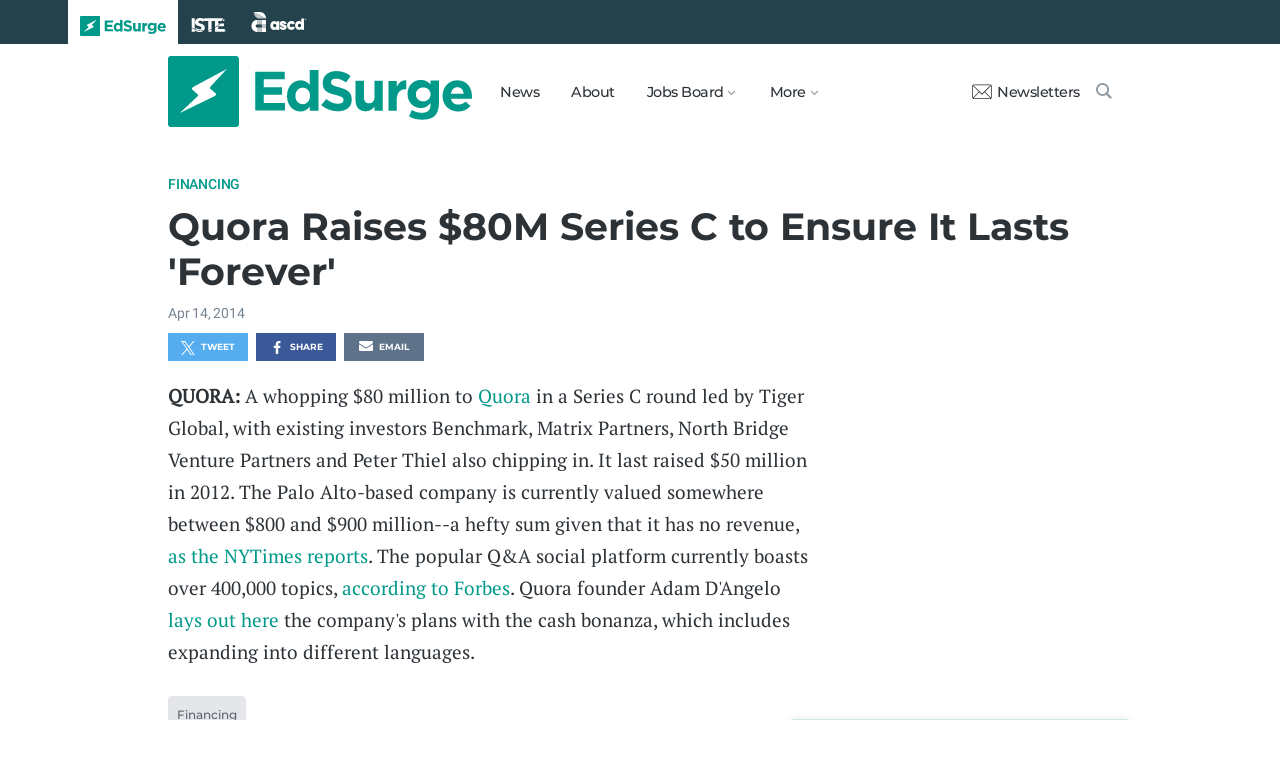

--- FILE ---
content_type: text/html; charset=utf-8
request_url: https://www.edsurge.com/news/2014-04-14-quora-raises-80m-series-c-to-ensure-it-lasts-forever
body_size: 6868
content:
<!DOCTYPE html><html lang="en" xmlns="http://www.w3.org/1999/xhtml"><head prefix="og: http://ogp.me/ns# fb: http://ogp.me/ns/fb# article: http://ogp.me/ns/article#"><link href="https://www.googletagmanager.com" rel="preconnect" /><link href="https://www.googletagmanager.com" rel="dns-prefetch" /><link href="https://www.google-analytics.com" rel="preconnect" /><link href="https://www.google-analytics.com" rel="dns-prefetch" /><link href="https://connect.facebook.net" rel="preconnect" /><link href="https://connect.facebook.net" rel="dns-prefetch" /><link href="https://snap.licdn.com" rel="preconnect" /><link href="https://snap.licdn.com" rel="dns-prefetch" /><link href="https://edsurge.imgix.net" rel="preconnect" /><link href="https://edsurge.imgix.net" rel="dns-prefetch" /><link as="script" href="https://www.edsurge.com/assets/jquery-58fa327d47526faff06ea7057a0022e9c42b2ca3a9aeea413f0e18176a63cd9f.js" rel="preload" /><link as="script" href="https://www.googletagmanager.com/gtm.js?id=GTM-PFD6BJB&amp;gtm_auth=cajOVqzOEDysQxMokAYtkg&amp;gtm_preview=env-2&amp;gtm_cookies_win=x" rel="preload" /><link as="script" href="https://connect.facebook.net/en_US/fbevents.js" rel="preload" /><link as="script" href="https://snap.licdn.com/li.lms-analytics/insight.min.js" rel="preload" /><!--[if lt IE 10]><![else]--><!--Data Layer--><script>dataLayer = [{
  'page_type': "Post",
  'page_category': "financing/edtech-business/blurb"
}];</script><script>dataLayer.push({'article_main_topic': "financing"})</script><script>dataLayer.push({'article_root_topic': "financing"})</script><script>dataLayer.push({'article_topics': ['financing']})</script><script>dataLayer.push({'article_tr_option': "none"})</script><script>dataLayer.push({'article_class': "none"})</script><script>dataLayer.push({'article_audiences': ['edtech-business']})</script><script>dataLayer.push({'article_guid': "f9a7775d3a32ed0688991581"})</script><script>dataLayer.push({'article_col_guid': "none"})</script><script>dataLayer.push({'article_or_col_sponsor': "none"})</script><!--Google Tag Manager--><script>(function(w,d,s,l,i){w[l]=w[l]||[];w[l].push({'gtm.start':
new Date().getTime(),event:'gtm.js'});var f=d.getElementsByTagName(s)[0],
j=d.createElement(s),dl=l!='dataLayer'?'&l='+l:'';j.async=true;j.src=
'https://www.googletagmanager.com/gtm.js?id='+i+dl+ '&gtm_auth=cajOVqzOEDysQxMokAYtkg&gtm_preview=env-2&gtm_cookies_win=x';f.parentNode.insertBefore(j,f);
})(window,document,'script','dataLayer','GTM-PFD6BJB');</script><!--End Google Tag Manager--><![endif]--><link href="https://www.edsurge.com/assets/touch-icon-152-8d62be7cc6c3f70fec3534f5d3473c679926e55aa076983ea3dfde5a5caeb5e0.png" rel="apple-touch-icon-precomposed" /><meta content="#FFFFFF" name="msapplication-TileColor" /><meta content="https://www.edsurge.com/assets/touch-icon-144-33d697383920fb673e54d158963dc9888c286433174a4f247f37a217d74cb7c5.png" name="msapplication-TileImage" /><meta content="width=device-width, initial-scale=1.0" name="viewport" /><link rel="icon" type="image/x-icon" href="https://edsurge.imgix.net/static_assets/favicon.png?auto=compress%2Cformat&amp;w=128&amp;h=128&amp;fit=crop" /><link rel="alternate" type="application/rss+xml" title="RSS" href="https://www.edsurge.com/articles_rss" /><meta name="csrf-param" content="authenticity_token" />
<meta name="csrf-token" content="QUJcepCD08oFAC4cgJYcdsJH4NdRYrQWJqAk7R0P8c2Fh6UTHx9JWnFBGtq6bahWcS5mz1kc_y18iNGdP2VzQQ" /><title>Quora Raises $80M Series C to Ensure It Lasts &#39;Forever&#39; | EdSurge News</title><meta content="QUORA: A whopping $80 million to Quora in a Series C round led by Tiger Global, with existing investors Benchmark, Matrix Partners, North Bridge ..." name="description" /><link href="https://www.edsurge.com/news/2014-04-14-quora-raises-80m-series-c-to-ensure-it-lasts-forever" rel="canonical" /><script type="application/ld+json">{"@context":"http://schema.org","@type":"NewsArticle","mainEntityOfPage":{"@type":"WebPage","@id":"https://www.edsurge.com/news/2014-04-14-quora-raises-80m-series-c-to-ensure-it-lasts-forever"},"headline":"Quora Raises $80M Series C to Ensure It Lasts 'Forever'","image":{"@type":"ImageObject","url":"https://edsurge.imgix.net/static_assets/EdSurgeBoltLargeK12.png?auto=compress%2Cformat\u0026crop=true\u0026h=1200\u0026w=1200","height":1200,"width":1200},"datePublished":"2014-04-14T20:17:08.048+01:00","dateModified":"2018-12-27T12:59:06.856+00:00","copyrightYear":"2014","author":{"@type":"Organization","name":"EdSurge"},"publisher":{"@type":"Organization","name":"EdSurge","logo":{"@type":"ImageObject","url":"https://www.edsurge.com/assets/EdSurgeLogo-c2c8ad20523890e9771929670c7423ac192d341e22a0cb9645d770128061461b.png","width":142,"height":33}},"description":"QUORA: A whopping $80 million to Quora in a Series C round led by Tiger Global, with existing investors Benchmark, Matrix Partners, North Bridge ..."}</script><meta content="162373073824096" property="fb:pages" /><meta content="162031353857677" property="fb:app_id" /><meta content="en_US" property="og:locale" /><meta content="EdSurge" property="og:site_name" /><meta content="Quora Raises $80M Series C to Ensure It Lasts &#39;Forever&#39; - EdSurge News" property="og:title" /><meta content="article" property="og:type" /><meta content="https://www.edsurge.com/news/2014-04-14-quora-raises-80m-series-c-to-ensure-it-lasts-forever" property="og:url" /><meta content="QUORA: A whopping $80 million to Quora in a Series C round led by Tiger Global, with existing investors Benchmark, Matrix Partners, North Bridge ..." property="og:description" /><meta content="https://edsurge.imgix.net/static_assets/meta/EdSurge_Bolt_Green.png?auto=compress%2Cformat&w=480&h=480&fit=crop" property="og:image" /><meta content="480" property="og:image:width" /><meta content="480" property="og:image:height" /><meta content="summary" name="twitter:card" /><meta content="@EdSurge" name="twitter:site" /><meta content="QUORA: A whopping $80 million to Quora in a Series C round led by Tiger Global, with existing investors Benchmark, Matrix Partners, North Bridge ..." name="twitter:description" /><meta content="https://edsurge.imgix.net/static_assets/meta/EdSurge_Bolt_Green.png?auto=compress%2Cformat&w=480&h=480&fit=crop" name="twitter:image" /><meta content="EdSurge Bolt" name="twitter:image:alt" /><meta content="2014-04-14" property="article:published_time" /><meta content="2018-12-27" property="article:modified_time" /><meta content="https://www.edsurge.com/about" property="article:author" /><meta content="Education Technology" property="article:section" /><link rel="stylesheet" href="/assets/news-b217525c851213fb401eac353a6374f4f327025f8e10be1ff32fb629bc7840fa.css" media="all" /></head><body class="k12"><!--Google Tag Manager (noscript)--><noscript><iframe height="0" src="https://www.googletagmanager.com/ns.html?id=GTM-PFD6BJB&amp;gtm_auth=cajOVqzOEDysQxMokAYtkg&amp;gtm_preview=env-2&amp;gtm_cookies_win=x" style="display:none;visibility:hidden" width="0"></iframe></noscript><!--End Google Tag Manager (noscript)--><div class="eyebrow hide-on-large hide-on-small show-on-full"><a title="EdSurge" href="https://www.edsurge.com"><div class="logo edsurge-green-logo-image"></div></a><a target="_blank" rel="nofollow noopener" title="ISTE" href="https://iste.org/"><div class="logo iste-white-logo-image"></div></a><a target="_blank" rel="nofollow noopener" title="ASCD" href="https://www.ascd.org/"><div class="logo ascd-white-logo-image"></div></a></div><nav class="main-nav-full hide-on-large hide-on-small show-on-full"><div class="row middle-on-full"><div class="column large-4"><a class="logo edsurge-green-logo-image" title="EdSurge" href="https://www.edsurge.com">&nbsp;</a></div><div class="column large-8 right-align"><div class="nav-items"><a href="https://www.edsurge.com/news">News</a><a href="https://www.edsurge.com/about">About</a><div class="drop chevron">Jobs Board<nav class="jobs-full full-dropdown"><ul><li><a href="https://www.edsurge.com/landing/find-a-job">Jobs Homepage</a></li><li><a href="https://www.edsurge.com/jobs/pricing_and_offerings">Post a Job</a></li><li><a href="https://www.edsurge.com/jobs">Find a Job</a></li><li><a class="last" href="https://www.edsurge.com/research/guides/the-edsurge-guide-to-getting-a-job-or-finding-talent-in-the-edtech-world">Guide</a></li></ul></nav></div><div class="drop chevron">More<nav class="more-full full-dropdown"><ul><li><a href="https://www.edsurge.com/research/guides">Collections</a></li><li><a href="https://www.edsurge.com/research">Research</a></li><li><a href="https://www.edsurge.com/advertising">Advertising</a></li><li><a href="https://www.edsurge.com/events">Events</a></li><li><a href="https://www.edsurge.com/events/webinars">Webinars</a></li></ul></nav></div></div><div class="nav-actions"><a rel="nofollow noopener" class="subscribe-link green-hover" href="https://www.edsurge.com/newsletters"><div class="mail-thin-icon"></div>Newsletters</a><a title="Search" class="search-container green-hover" href="https://www.edsurge.com/search"><div class="search-icon-thin"></div></a></div></div></div></nav><nav class="main-nav-small hide-on-full"><div class="row"><div class="column small-2"><div class="hamburger hamburger-icon"></div></div><div class="column small-8"><a class="logo edsurge-green-logo-image" title="EdSurge" href="https://www.edsurge.com"></a></div><div class="column small-2"><a title="Search" class="search search-icon-thin" href="https://www.edsurge.com/search"></a></div></div></nav><nav class="subnav-small"><div class="row top"><div class="column small-2"><div class="close-subnav x-icon"></div></div><div class="column small-8"><a class="logo edsurge-green-logo-image" title="EdSurge" href="/"></a></div></div><div class="row links-list"><ul><li><a class="plain" href="https://www.edsurge.com/news">News</a></li><li><a class="plain" href="https://www.edsurge.com/about">About</a></li><li><a class="plain" href="https://www.edsurge.com/landing/find-a-job">Jobs</a></li><li><a class="plain" href="https://www.edsurge.com/research/guides">Collections</a></li><li><a class="plain" href="https://www.edsurge.com/research">Research</a></li><li><a class="plain" href="https://www.edsurge.com/events">Events</a></li><li><a class="plain" href="https://www.edsurge.com/events/webinars">Webinars</a></li><li><a class="plain" href="https://www.edsurge.com/advertising">Advertising</a></li></ul><div class="mobile-eyebrow"><a title="EdSurge" href="https://www.edsurge.com"><div class="eyebrow-logo edsurge-green-logo-image"></div></a><a target="_blank" rel="nofollow noopener" title="ISTE" href="https://iste.org/"><div class="eyebrow-logo iste-black-logo-image"></div></a><a target="_blank" rel="nofollow noopener" title="ASCD" href="https://www.ascd.org/"><div class="eyebrow-logo ascd-black-logo-image"></div></a></div></div><div class="row subscribe"><div class="column small-12 green-edsurge-bg"><a class="white bold" rel="nofollow noopener" target="_blank" href="https://www.edsurge.com/newsletters">Sign up for our Newsletters<span class="right-arr"><div class="thin-arrow-icon"></div></span></a></div></div></nav><!--[if lt IE 10]><em class="navbar-warning">your version of IE browser is not supported please upgrade.</em><![endif]--><div class="container"><article><div class="hide-on-small show-on-full sharebar-desktop-sticky"><div class="row"><div class="column full-9 text nowrap"><a title="EdSurge" href="/"><div class="logo edsurge-bolt-green"></div></a><span class="montserrat medium fs-small">Quora Raises $80M Series C to Ensure It Lasts &#39;Forever&#39;</span></div><div class="column full-3 right-align sharebar-sticky"><a ga-event-category="Social" ga-event-action="Share" ga-event-label="Twitter" class="js-track-click x-company-bg" rel="nofollow noopener" target="_blank" href="https://twitter.com/intent/tweet?text=Quora+Raises+%2480M+Series+C+to+Ensure+It+Lasts+%27Forever%27&amp;url=https%3A%2F%2Fwww.edsurge.com%2Fnews%2F2014-04-14-quora-raises-80m-series-c-to-ensure-it-lasts-forever%3Futm_campaign%3Dsite%26utm_content%3Dshare-1219&amp;via=EdSurge"><div class="x-company-icon" title="Share on X"></div>Tweet</a><a ga-event-category="Social" ga-event-action="Share" ga-event-label="Facebook" class="facebook-bg js-track-click" rel="nofollow noopener" target="_blank" href="https://www.facebook.com/dialog/feed?app_id=162031353857677&amp;description=QUORA%3A+A+whopping+%2480+million+to+Quora+in+a+Series+C+round+led+by+Tiger+Global%2C+with+existing+investors+Benchmark%2C+Matrix+Partners%2C+North+Bridge+...&amp;display=popup&amp;link=https%3A%2F%2Fwww.edsurge.com%2Fnews%2F2014-04-14-quora-raises-80m-series-c-to-ensure-it-lasts-forever%3Futm_campaign%3Dsite%26utm_content%3Dshare-1219&amp;name=Quora+Raises+%2480M+Series+C+to+Ensure+It+Lasts+%27Forever%27+-+EdSurge+News&amp;picture=https%3A%2F%2Fedsurge.imgix.net%2Fstatic_assets%2Fmeta%2FEdSurge_Bolt_Green.png%3Fauto%3Dcompress%252Cformat%26w%3D470%26h%3D470%26fit%3Dcrop&amp;redirect_uri=https%3A%2F%2Fwww.edsurge.com%2Fnews%2F2014-04-14-quora-raises-80m-series-c-to-ensure-it-lasts-forever"><div class="facebook-icon" title="Share on Facebook"></div>Share</a></div></div></div><div class="hide-on-small show-on-full article-newsletter-desktop-sticky"><div class="row"><div class="column full-4 full-offset-8 pl2"><div class="row green-light3-bg"><div class="column small-10" style="width: 89%; padding-right:0"><a class="fs-small white" rel="nofollow noopener" target="_blank" href="https://www.edsurge.com/newsletters"><div class="mail-thin-icon"></div>Sign up for our newsletter</a></div><div class="column small-2 right-align" style="width:11%"><div class="close">&times;</div></div></div></div></div></div><div class="hide-on-large sharebar-mobile-sticky"><div class="row"><div class="column small-4"><a class="logo edsurge-green-logo-image" title="EdSurge" href="/"></a></div><div class="column small-8 right-align sharebar-sticky"><a ga-event-category="Social" ga-event-action="Share" ga-event-label="Twitter" class="js-track-click x-company-bg" rel="nofollow noopener" target="_blank" href="https://twitter.com/intent/tweet?text=Quora+Raises+%2480M+Series+C+to+Ensure+It+Lasts+%27Forever%27&amp;url=https%3A%2F%2Fwww.edsurge.com%2Fnews%2F2014-04-14-quora-raises-80m-series-c-to-ensure-it-lasts-forever%3Futm_campaign%3Dsite%26utm_content%3Dshare-1219&amp;via=EdSurge"><div class="x-company-icon" title="Share on X"></div>Tweet</a><a ga-event-category="Social" ga-event-action="Share" ga-event-label="Facebook" class="facebook-bg js-track-click" rel="nofollow noopener" target="_blank" href="https://www.facebook.com/dialog/feed?app_id=162031353857677&amp;description=QUORA%3A+A+whopping+%2480+million+to+Quora+in+a+Series+C+round+led+by+Tiger+Global%2C+with+existing+investors+Benchmark%2C+Matrix+Partners%2C+North+Bridge+...&amp;display=popup&amp;link=https%3A%2F%2Fwww.edsurge.com%2Fnews%2F2014-04-14-quora-raises-80m-series-c-to-ensure-it-lasts-forever%3Futm_campaign%3Dsite%26utm_content%3Dshare-1219&amp;name=Quora+Raises+%2480M+Series+C+to+Ensure+It+Lasts+%27Forever%27+-+EdSurge+News&amp;picture=https%3A%2F%2Fedsurge.imgix.net%2Fstatic_assets%2Fmeta%2FEdSurge_Bolt_Green.png%3Fauto%3Dcompress%252Cformat%26w%3D470%26h%3D470%26fit%3Dcrop&amp;redirect_uri=https%3A%2F%2Fwww.edsurge.com%2Fnews%2F2014-04-14-quora-raises-80m-series-c-to-ensure-it-lasts-forever"><div class="facebook-icon" title="Share on Facebook"></div>Share</a></div></div></div><div class="hide-on-large article-newsletter-mobile-sticky"><div class="row"><div class="column small-10" style="width: 92%; padding-right:0"><a class="fs-regular" rel="nofollow noopener" target="_blank" href="https://www.edsurge.com/newsletters"><div class="mail-thin-icon"></div><div class="text"><span class="medium">Like this article?</span><br />Sign up for our newsletter &rarr;</div></a></div><div class="column small-2 right-align" style="width:8%"><div class="close">&times;</div></div></div></div><div class="row"><div class="column large-12 mt2 small-pl0 large-pl0_5"><h3 class="mt0 large-mb0_5 small-mb0_25 roboto medium top-section caps"><span><a href="/news/topics/financing">Financing</a></span> </h3><h1 class="bold mb0_5 mt0_5 grey-8">Quora Raises $80M Series C to Ensure It Lasts &#39;Forever&#39;</h1><h4 class="large-mt0_25 small-mt0_5 mb0_5 regular grey-5 roboto top-section"><span>Apr 14, 2014</span> </h4></div></div><div class="row small-mt0 article-river-width"><div class="verbose-sharing hide-on-large"><a ga-event-category="Social" ga-event-action="Share" ga-event-label="Twitter" class="js-track-click x-company-bg" rel="nofollow noopener" target="_blank" href="https://twitter.com/intent/tweet?text=Quora+Raises+%2480M+Series+C+to+Ensure+It+Lasts+%27Forever%27&amp;url=https%3A%2F%2Fwww.edsurge.com%2Fnews%2F2014-04-14-quora-raises-80m-series-c-to-ensure-it-lasts-forever%3Futm_campaign%3Dsite%26utm_content%3Dshare-1219&amp;via=EdSurge"><div class="x-company-icon" title="Share on X"></div>Tweet</a><a ga-event-category="Social" ga-event-action="Share" ga-event-label="Facebook" class="facebook-bg js-track-click" rel="nofollow noopener" target="_blank" href="https://www.facebook.com/dialog/feed?app_id=162031353857677&amp;description=QUORA%3A+A+whopping+%2480+million+to+Quora+in+a+Series+C+round+led+by+Tiger+Global%2C+with+existing+investors+Benchmark%2C+Matrix+Partners%2C+North+Bridge+...&amp;display=popup&amp;link=https%3A%2F%2Fwww.edsurge.com%2Fnews%2F2014-04-14-quora-raises-80m-series-c-to-ensure-it-lasts-forever%3Futm_campaign%3Dsite%26utm_content%3Dshare-1219&amp;name=Quora+Raises+%2480M+Series+C+to+Ensure+It+Lasts+%27Forever%27+-+EdSurge+News&amp;picture=https%3A%2F%2Fedsurge.imgix.net%2Fstatic_assets%2Fmeta%2FEdSurge_Bolt_Green.png%3Fauto%3Dcompress%252Cformat%26w%3D470%26h%3D470%26fit%3Dcrop&amp;redirect_uri=https%3A%2F%2Fwww.edsurge.com%2Fnews%2F2014-04-14-quora-raises-80m-series-c-to-ensure-it-lasts-forever"><div class="facebook-icon" title="Share on Facebook"></div>Share</a><a ga-event-category="Social" ga-event-action="Share" ga-event-label="Email" class="email-bg js-track-click" rel="nofollow noopener" href="mailto:?subject=Quora Raises $80M Series C to Ensure It Lasts &#39;Forever&#39; - EdSurge News&amp;body=https://www.edsurge.com/news/2014-04-14-quora-raises-80m-series-c-to-ensure-it-lasts-forever"><div class="email-icon" title="Share via email"></div>Email</a></div><div class="verbose-sharing hide-on-small show-on-large"><a ga-event-category="Social" ga-event-action="Share" ga-event-label="Twitter" class="js-track-click x-company-bg" rel="nofollow noopener" href="https://twitter.com/intent/tweet?text=Quora+Raises+%2480M+Series+C+to+Ensure+It+Lasts+%27Forever%27&amp;url=https%3A%2F%2Fwww.edsurge.com%2Fnews%2F2014-04-14-quora-raises-80m-series-c-to-ensure-it-lasts-forever%3Futm_campaign%3Dsite%26utm_content%3Dshare-1219&amp;via=EdSurge"><div class="x-company-icon" title="Share on Twitter"></div>Tweet</a><a ga-event-category="Social" ga-event-action="Share" ga-event-label="Facebook" class="facebook-bg js-track-click" rel="nofollow noopener" href="https://www.facebook.com/dialog/feed?app_id=162031353857677&amp;description=QUORA%3A+A+whopping+%2480+million+to+Quora+in+a+Series+C+round+led+by+Tiger+Global%2C+with+existing+investors+Benchmark%2C+Matrix+Partners%2C+North+Bridge+...&amp;display=popup&amp;link=https%3A%2F%2Fwww.edsurge.com%2Fnews%2F2014-04-14-quora-raises-80m-series-c-to-ensure-it-lasts-forever%3Futm_campaign%3Dsite%26utm_content%3Dshare-1219&amp;name=Quora+Raises+%2480M+Series+C+to+Ensure+It+Lasts+%27Forever%27+-+EdSurge+News&amp;picture=https%3A%2F%2Fedsurge.imgix.net%2Fstatic_assets%2Fmeta%2FEdSurge_Bolt_Green.png%3Fauto%3Dcompress%252Cformat%26w%3D470%26h%3D470%26fit%3Dcrop&amp;redirect_uri=https%3A%2F%2Fwww.edsurge.com%2Fnews%2F2014-04-14-quora-raises-80m-series-c-to-ensure-it-lasts-forever"><div class="facebook-icon" title="Share on Facebook"></div>Share</a><a ga-event-category="Social" ga-event-action="Share" ga-event-label="Email" class="email-bg js-track-click" rel="nofollow noopener" href="mailto:?subject=Quora Raises $80M Series C to Ensure It Lasts &#39;Forever&#39; - EdSurge News&amp;body=https://www.edsurge.com/news/2014-04-14-quora-raises-80m-series-c-to-ensure-it-lasts-forever"><div class="email-icon" title="Share via email"></div>Email</a></div></div><div class="article-full"><div class="row article-content"><p><strong>QUORA:</strong> A whopping $80 million to <a href="https://www.quora.com" target="_blank" rel="nofollow noopener">Quora</a> in a Series C round led by Tiger Global, with existing investors Benchmark, Matrix Partners, North Bridge Venture Partners and Peter Thiel also chipping in. It last raised $50 million in 2012. The Palo Alto-based company is currently valued somewhere between $800 and $900 million--a hefty sum given that it has no revenue, <a href="http://dealbook.nytimes.com/2014/04/09/question-and-answer-site-quora-raises-80-million/?_php=true&amp;_type=blogs&amp;_r=0" target="_blank" rel="nofollow noopener">as the NYTimes reports</a>. The popular Q&amp;A social platform currently boasts over 400,000 topics, <a href="http://www.forbes.com/sites/alexkonrad/2014/04/09/quora-raises-80-million-to-stay-independent/" target="_blank" rel="nofollow noopener">according to Forbes</a>. Quora founder Adam D'Angelo <a href="http://www.quora.com/Quora-in-2014/What-will-Quora-do-with-the-money-it-just-raised-in-its-Series-C-financing" target="_blank" rel="nofollow noopener">lays out here</a> the company's plans with the cash bonanza, which includes expanding into different languages.</p></div></div><div class="row mb1_5 mt1_5 article-river-width"><div class="column pl0 pr0 small-12"><a href='/news/topics/financing' class='button filled-grey small mt0_25 mb0_25'>Financing</a></div></div><div class="hide-on-small show-on-large article-full"><div class="row mt1_5 mb1_5 article-content"><div class="concise-sharing hide-on-small show-on-large"><a ga-event-category="Social" ga-event-action="Share" ga-event-label="Twitter" class="js-track-click x-company-bg" rel="nofollow noopener" href="https://twitter.com/intent/tweet?text=Quora+Raises+%2480M+Series+C+to+Ensure+It+Lasts+%27Forever%27&amp;url=https%3A%2F%2Fwww.edsurge.com%2Fnews%2F2014-04-14-quora-raises-80m-series-c-to-ensure-it-lasts-forever%3Futm_campaign%3Dsite%26utm_content%3Dshare-1219&amp;via=EdSurge"><div class="x-company-icon" title="Share on X"></div></a><a ga-event-category="Social" ga-event-action="Share" ga-event-label="Facebook" class="facebook-bg js-track-click" rel="nofollow noopener" href="https://www.facebook.com/dialog/feed?app_id=162031353857677&amp;description=QUORA%3A+A+whopping+%2480+million+to+Quora+in+a+Series+C+round+led+by+Tiger+Global%2C+with+existing+investors+Benchmark%2C+Matrix+Partners%2C+North+Bridge+...&amp;display=popup&amp;link=https%3A%2F%2Fwww.edsurge.com%2Fnews%2F2014-04-14-quora-raises-80m-series-c-to-ensure-it-lasts-forever%3Futm_campaign%3Dsite%26utm_content%3Dshare-1219&amp;name=Quora+Raises+%2480M+Series+C+to+Ensure+It+Lasts+%27Forever%27+-+EdSurge+News&amp;picture=https%3A%2F%2Fedsurge.imgix.net%2Fstatic_assets%2Fmeta%2FEdSurge_Bolt_Green.png%3Fauto%3Dcompress%252Cformat%26w%3D470%26h%3D470%26fit%3Dcrop&amp;redirect_uri=https%3A%2F%2Fwww.edsurge.com%2Fnews%2F2014-04-14-quora-raises-80m-series-c-to-ensure-it-lasts-forever"><div class="facebook-icon" title="Share on Facebook"></div></a><a ga-event-category="Social" ga-event-action="Share" ga-event-label="LinkedIn" class="js-track-click linkedin-bg" rel="nofollow noopener" href="https://www.linkedin.com/shareArticle?mini=true&amp;source=https%3A%2F%2Fwww.edsurge.com&amp;summary=QUORA%3A+A+whopping+%2480+million+to+Quora+in+a+Series+C+round+led+by+Tiger+Global%2C+with+existing+investors+Benchmark%2C+Matrix+Partners%2C+North+Bridge+...&amp;title=Quora+Raises+%2480M+Series+C+to+Ensure+It+Lasts+%27Forever%27+-+EdSurge+News&amp;url=https%3A%2F%2Fwww.edsurge.com%2Fnews%2F2014-04-14-quora-raises-80m-series-c-to-ensure-it-lasts-forever%3Futm_campaign%3Dsite%26utm_content%3Dshare-1219"><div class="linkedin-icon" title="Share on LinkedIn"></div></a><a ga-event-category="Social" ga-event-action="Share" ga-event-label="Email" class="email-bg js-track-click" rel="nofollow noopener" href="mailto:?subject=Quora Raises $80M Series C to Ensure It Lasts &#39;Forever&#39; - EdSurge News&amp;body=https://www.edsurge.com/news/2014-04-14-quora-raises-80m-series-c-to-ensure-it-lasts-forever"><div class="email-icon" title="Share via email"></div></a></div></div></div><div class="hide-on-large article-small"><div class="row mt1_5"><div class="concise-sharing hide-on-large"><a ga-event-category="Social" ga-event-action="Share" ga-event-label="Twitter" class="js-track-click x-company-bg" rel="nofollow noopener" target="_blank" href="https://twitter.com/intent/tweet?text=Quora+Raises+%2480M+Series+C+to+Ensure+It+Lasts+%27Forever%27&amp;url=https%3A%2F%2Fwww.edsurge.com%2Fnews%2F2014-04-14-quora-raises-80m-series-c-to-ensure-it-lasts-forever%3Futm_campaign%3Dsite%26utm_content%3Dshare-1219&amp;via=EdSurge"><div class="x-company-icon" title="Share on X"></div></a><a ga-event-category="Social" ga-event-action="Share" ga-event-label="Facebook" class="facebook-bg js-track-click" rel="nofollow noopener" target="_blank" href="https://www.facebook.com/dialog/feed?app_id=162031353857677&amp;description=QUORA%3A+A+whopping+%2480+million+to+Quora+in+a+Series+C+round+led+by+Tiger+Global%2C+with+existing+investors+Benchmark%2C+Matrix+Partners%2C+North+Bridge+...&amp;display=popup&amp;link=https%3A%2F%2Fwww.edsurge.com%2Fnews%2F2014-04-14-quora-raises-80m-series-c-to-ensure-it-lasts-forever%3Futm_campaign%3Dsite%26utm_content%3Dshare-1219&amp;name=Quora+Raises+%2480M+Series+C+to+Ensure+It+Lasts+%27Forever%27+-+EdSurge+News&amp;picture=https%3A%2F%2Fedsurge.imgix.net%2Fstatic_assets%2Fmeta%2FEdSurge_Bolt_Green.png%3Fauto%3Dcompress%252Cformat%26w%3D470%26h%3D470%26fit%3Dcrop&amp;redirect_uri=https%3A%2F%2Fwww.edsurge.com%2Fnews%2F2014-04-14-quora-raises-80m-series-c-to-ensure-it-lasts-forever"><div class="facebook-icon" title="Share on Facebook"></div></a><a ga-event-category="Social" ga-event-action="Share" ga-event-label="LinkedIn" class="js-track-click linkedin-bg" rel="nofollow noopener" target="_blank" href="https://www.linkedin.com/shareArticle?mini=true&amp;source=https%3A%2F%2Fwww.edsurge.com&amp;summary=QUORA%3A+A+whopping+%2480+million+to+Quora+in+a+Series+C+round+led+by+Tiger+Global%2C+with+existing+investors+Benchmark%2C+Matrix+Partners%2C+North+Bridge+...&amp;title=Quora+Raises+%2480M+Series+C+to+Ensure+It+Lasts+%27Forever%27+-+EdSurge+News&amp;url=https%3A%2F%2Fwww.edsurge.com%2Fnews%2F2014-04-14-quora-raises-80m-series-c-to-ensure-it-lasts-forever%3Futm_campaign%3Dsite%26utm_content%3Dshare-1219"><div class="linkedin-icon" title="Share on LinkedIn"></div></a><a ga-event-category="Social" ga-event-action="Share" ga-event-label="Email" class="email-bg js-track-click" rel="nofollow noopener" href="mailto:?subject=Quora Raises $80M Series C to Ensure It Lasts &#39;Forever&#39; - EdSurge News&amp;body=https://www.edsurge.com/news/2014-04-14-quora-raises-80m-series-c-to-ensure-it-lasts-forever"><div class="email-icon" title="Share via email"></div></a></div></div></div><div class="row mt1 mb1"><div class="column large-12 italic">Learn more about EdSurge operations, ethics and policies <a href="/operations-ethics-and-policies">here</a>. Learn more about EdSurge supporters <a href="/supporters">here</a>.</div></div><div class="article-trending mt2"><div class="row article-river-width max-width-on-full"><h3 class="mb0 mt0"><i class="roboto medium grey-8 caps">More from EdSurge</i> </h3></div><div class="row large-mb0_5 small-mb0 mt0 article-river-width max-width-on-full"><div class="column small-12 section-title-break"></div></div><div class="row mb4 article-river-width max-width-on-full"><div class="column large-6 small-12 full-3 small-pl0 small-pr0 large-mt0_25 small-mt1_5 pl0 large-pr0_5 full-pr0_9"><a class="plain headline-plain inline-block" href="/news/2025-12-01-what-climate-change-means-for-little-kids-and-their-caregivers"><div class="row"><div class="show-on-large hide-on-small column large-12"><img class="lazyload" alt="What Climate Change Means for Little Kids — And Their Caregivers" data-srcset="https://edsurge.imgix.net/uploads/post/image/16519/Climate_EEC-1762555704.png?fit=crop&amp;auto=compress%2Cformat&amp;w=360&amp;h=190&amp;dpr=1 1x, https://edsurge.imgix.net/uploads/post/image/16519/Climate_EEC-1762555704.png?fit=crop&amp;auto=compress%2Cformat&amp;w=360&amp;h=190&amp;dpr=2 2x, https://edsurge.imgix.net/uploads/post/image/16519/Climate_EEC-1762555704.png?fit=crop&amp;auto=compress%2Cformat&amp;w=360&amp;h=190&amp;dpr=3 3x, https://edsurge.imgix.net/uploads/post/image/16519/Climate_EEC-1762555704.png?fit=crop&amp;auto=compress%2Cformat&amp;w=360&amp;h=190&amp;dpr=4 4x" width="360" height="190" src="https://edsurge.imgix.net/static_assets/blue_green_gradient.jpg?auto=compress%2Cformat&w=360&h=190&fit=crop&blur=200&px=16&mono=E4E6E9" /></div><div class="hide-on-large show-on-small column small-3 small-mb1"><img class="lazyload" alt="What Climate Change Means for Little Kids — And Their Caregivers" data-srcset="https://edsurge.imgix.net/uploads/post/image/16519/Climate_EEC-1762555704.png?fit=crop&amp;auto=compress%2Cformat&amp;w=190&amp;h=190&amp;dpr=1 1x, https://edsurge.imgix.net/uploads/post/image/16519/Climate_EEC-1762555704.png?fit=crop&amp;auto=compress%2Cformat&amp;w=190&amp;h=190&amp;dpr=2 2x, https://edsurge.imgix.net/uploads/post/image/16519/Climate_EEC-1762555704.png?fit=crop&amp;auto=compress%2Cformat&amp;w=190&amp;h=190&amp;dpr=3 3x, https://edsurge.imgix.net/uploads/post/image/16519/Climate_EEC-1762555704.png?fit=crop&amp;auto=compress%2Cformat&amp;w=190&amp;h=190&amp;dpr=4 4x" width="190" height="190" src="https://edsurge.imgix.net/static_assets/blue_green_gradient.jpg?auto=compress%2Cformat&w=190&h=190&fit=crop&blur=200&px=16&mono=E4E6E9" /></div><div class="column small-9 large-12"><h6 class="grey-5 roboto fs-xsmall medium caps mt0 mb0">Early Learning</h6><h4 class="grey-8 bold mt0_25 large-mb0 small-mb1 pr1 fs-small">What Climate Change Means for Little Kids — And Their Caregivers</h4><h6 class="roboto mt0_25 mb0 medium grey-5 fs-xsmall hide-on-small show-on-large">By Emily Tate Sullivan</h6></div></div></a><div class="column small-12 hr grey-1-bg hide-on-large show-on-small small-mb1"></div></div><div class="column large-6 small-12 full-3 small-pl0 small-pr0 large-mt0_25 small-mt1_5 large-pr0 large-pl0_75 full-pl0_3 full-pr0_6"><a class="plain headline-plain inline-block" href="/news/2025-12-17-rethinking-what-we-choose-to-measure-in-schools"><div class="row"><div class="show-on-large hide-on-small column large-12"><img class="lazyload" alt="Rethinking What We Choose to Measure in Schools" data-srcset="https://edsurge.imgix.net/uploads/post/image/16547/shutterstock_2709065543-1765854244.jpg?fit=crop&amp;auto=compress%2Cformat&amp;w=360&amp;h=190&amp;dpr=1 1x, https://edsurge.imgix.net/uploads/post/image/16547/shutterstock_2709065543-1765854244.jpg?fit=crop&amp;auto=compress%2Cformat&amp;w=360&amp;h=190&amp;dpr=2 2x, https://edsurge.imgix.net/uploads/post/image/16547/shutterstock_2709065543-1765854244.jpg?fit=crop&amp;auto=compress%2Cformat&amp;w=360&amp;h=190&amp;dpr=3 3x, https://edsurge.imgix.net/uploads/post/image/16547/shutterstock_2709065543-1765854244.jpg?fit=crop&amp;auto=compress%2Cformat&amp;w=360&amp;h=190&amp;dpr=4 4x" width="360" height="190" src="https://edsurge.imgix.net/static_assets/blue_green_gradient.jpg?auto=compress%2Cformat&w=360&h=190&fit=crop&blur=200&px=16&mono=E4E6E9" /></div><div class="hide-on-large show-on-small column small-3 small-mb1"><img class="lazyload" alt="Rethinking What We Choose to Measure in Schools" data-srcset="https://edsurge.imgix.net/uploads/post/image/16547/shutterstock_2709065543-1765854244.jpg?fit=crop&amp;auto=compress%2Cformat&amp;w=190&amp;h=190&amp;dpr=1 1x, https://edsurge.imgix.net/uploads/post/image/16547/shutterstock_2709065543-1765854244.jpg?fit=crop&amp;auto=compress%2Cformat&amp;w=190&amp;h=190&amp;dpr=2 2x, https://edsurge.imgix.net/uploads/post/image/16547/shutterstock_2709065543-1765854244.jpg?fit=crop&amp;auto=compress%2Cformat&amp;w=190&amp;h=190&amp;dpr=3 3x, https://edsurge.imgix.net/uploads/post/image/16547/shutterstock_2709065543-1765854244.jpg?fit=crop&amp;auto=compress%2Cformat&amp;w=190&amp;h=190&amp;dpr=4 4x" width="190" height="190" src="https://edsurge.imgix.net/static_assets/blue_green_gradient.jpg?auto=compress%2Cformat&w=190&h=190&fit=crop&blur=200&px=16&mono=E4E6E9" /></div><div class="column small-9 large-12"><h6 class="grey-5 roboto fs-xsmall medium caps mt0 mb0">Voices of Change</h6><h4 class="grey-8 bold mt0_25 large-mb0 small-mb1 pr1 fs-small">Rethinking What We Choose to Measure in Schools</h4><h6 class="roboto mt0_25 mb0 medium grey-5 fs-xsmall hide-on-small show-on-large">By Sachin Pandya</h6></div></div></a><div class="column small-12 hr grey-1-bg hide-on-large show-on-small small-mb1"></div></div><div class="column large-6 small-12 full-3 small-pl0 small-pr0 large-mt0_25 small-mt1_5 large-pl0 large-pr0_75 full-pl0_6 full-pr0_3"><a class="plain headline-plain inline-block" href="/news/2025-12-15-child-care-costs-more-than-rent-in-most-metro-areas-why-can-t-we-fix-that"><div class="row"><div class="show-on-large hide-on-small column large-12"><img class="lazyload" alt="Child Care Costs More than Rent in Most Metro Areas. Why Can&#39;t We Fix That?" data-srcset="https://edsurge.imgix.net/uploads/post/image/16546/childcare-1765831815.jpg?fit=crop&amp;auto=compress%2Cformat&amp;w=360&amp;h=190&amp;dpr=1 1x, https://edsurge.imgix.net/uploads/post/image/16546/childcare-1765831815.jpg?fit=crop&amp;auto=compress%2Cformat&amp;w=360&amp;h=190&amp;dpr=2 2x, https://edsurge.imgix.net/uploads/post/image/16546/childcare-1765831815.jpg?fit=crop&amp;auto=compress%2Cformat&amp;w=360&amp;h=190&amp;dpr=3 3x, https://edsurge.imgix.net/uploads/post/image/16546/childcare-1765831815.jpg?fit=crop&amp;auto=compress%2Cformat&amp;w=360&amp;h=190&amp;dpr=4 4x" width="360" height="190" src="https://edsurge.imgix.net/static_assets/blue_green_gradient.jpg?auto=compress%2Cformat&w=360&h=190&fit=crop&blur=200&px=16&mono=E4E6E9" /></div><div class="hide-on-large show-on-small column small-3 small-mb1"><img class="lazyload" alt="Child Care Costs More than Rent in Most Metro Areas. Why Can&#39;t We Fix That?" data-srcset="https://edsurge.imgix.net/uploads/post/image/16546/childcare-1765831815.jpg?fit=crop&amp;auto=compress%2Cformat&amp;w=190&amp;h=190&amp;dpr=1 1x, https://edsurge.imgix.net/uploads/post/image/16546/childcare-1765831815.jpg?fit=crop&amp;auto=compress%2Cformat&amp;w=190&amp;h=190&amp;dpr=2 2x, https://edsurge.imgix.net/uploads/post/image/16546/childcare-1765831815.jpg?fit=crop&amp;auto=compress%2Cformat&amp;w=190&amp;h=190&amp;dpr=3 3x, https://edsurge.imgix.net/uploads/post/image/16546/childcare-1765831815.jpg?fit=crop&amp;auto=compress%2Cformat&amp;w=190&amp;h=190&amp;dpr=4 4x" width="190" height="190" src="https://edsurge.imgix.net/static_assets/blue_green_gradient.jpg?auto=compress%2Cformat&w=190&h=190&fit=crop&blur=200&px=16&mono=E4E6E9" /></div><div class="column small-9 large-12"><h6 class="grey-5 roboto fs-xsmall medium caps mt0 mb0">Child Care</h6><h4 class="grey-8 bold mt0_25 large-mb0 small-mb1 pr1 fs-small">Child Care Costs More than Rent in Most Metro Areas. Why Can&#39;t We Fix That?</h4><h6 class="roboto mt0_25 mb0 medium grey-5 fs-xsmall hide-on-small show-on-large">By Nadia Tamez-Robledo</h6></div></div></a><div class="column small-12 hr grey-1-bg hide-on-large show-on-small small-mb1"></div></div><div class="column large-6 small-12 full-3 small-pl0 small-pr0 large-mt0_25 small-mt1_5 pr0 large-pl0_75 full-pl0_9"><a class="plain headline-plain inline-block" href="/news/2025-12-11-teaching-machines-to-spot-human-errors-in-math-assignments"><div class="row"><div class="show-on-large hide-on-small column large-12"><img class="lazyload" alt="Teaching Machines to Spot Human Errors in Math Assignments" data-srcset="https://edsurge.imgix.net/uploads/post/image/16541/shutterstock_2497433635-1765307247.jpg?fit=crop&amp;auto=compress%2Cformat&amp;w=360&amp;h=190&amp;dpr=1 1x, https://edsurge.imgix.net/uploads/post/image/16541/shutterstock_2497433635-1765307247.jpg?fit=crop&amp;auto=compress%2Cformat&amp;w=360&amp;h=190&amp;dpr=2 2x, https://edsurge.imgix.net/uploads/post/image/16541/shutterstock_2497433635-1765307247.jpg?fit=crop&amp;auto=compress%2Cformat&amp;w=360&amp;h=190&amp;dpr=3 3x, https://edsurge.imgix.net/uploads/post/image/16541/shutterstock_2497433635-1765307247.jpg?fit=crop&amp;auto=compress%2Cformat&amp;w=360&amp;h=190&amp;dpr=4 4x" width="360" height="190" src="https://edsurge.imgix.net/static_assets/blue_green_gradient.jpg?auto=compress%2Cformat&w=360&h=190&fit=crop&blur=200&px=16&mono=E4E6E9" /></div><div class="hide-on-large show-on-small column small-3 small-mb1"><img class="lazyload" alt="Teaching Machines to Spot Human Errors in Math Assignments" data-srcset="https://edsurge.imgix.net/uploads/post/image/16541/shutterstock_2497433635-1765307247.jpg?fit=crop&amp;auto=compress%2Cformat&amp;w=190&amp;h=190&amp;dpr=1 1x, https://edsurge.imgix.net/uploads/post/image/16541/shutterstock_2497433635-1765307247.jpg?fit=crop&amp;auto=compress%2Cformat&amp;w=190&amp;h=190&amp;dpr=2 2x, https://edsurge.imgix.net/uploads/post/image/16541/shutterstock_2497433635-1765307247.jpg?fit=crop&amp;auto=compress%2Cformat&amp;w=190&amp;h=190&amp;dpr=3 3x, https://edsurge.imgix.net/uploads/post/image/16541/shutterstock_2497433635-1765307247.jpg?fit=crop&amp;auto=compress%2Cformat&amp;w=190&amp;h=190&amp;dpr=4 4x" width="190" height="190" src="https://edsurge.imgix.net/static_assets/blue_green_gradient.jpg?auto=compress%2Cformat&w=190&h=190&fit=crop&blur=200&px=16&mono=E4E6E9" /></div><div class="column small-9 large-12"><h6 class="grey-5 roboto fs-xsmall medium caps mt0 mb0">STEM</h6><h4 class="grey-8 bold mt0_25 large-mb0 small-mb1 pr1 fs-small">Teaching Machines to Spot Human Errors in Math Assignments</h4><h6 class="roboto mt0_25 mb0 medium grey-5 fs-xsmall hide-on-small show-on-large">By Daniel Mollenkamp</h6></div></div></a></div></div></div></article></div><div class="subscribe-bar center hide-on-large pt0_5 pb0_5"><div class="row"><div class="column small-12 white medium fs-small center"><span>Get our email newsletter</span><a class="nowrap medium" rel="nofollow noopener" target="_blank" href="https://www.edsurge.com/newsletters">Sign me up</a></div></div></div><div class="subscribe-bar hide-on-small show-on-large pt0_7 pb0_7"><div class="row"><div class="column large-12 center white medium fs-small"><span class="caps">Keep up to date with our email newsletter</span><a class="nowrap medium" rel="nofollow noopener" target="_blank" href="https://www.edsurge.com/newsletters">Sign me up</a></div></div></div><div class="new-footer"><div class="row"><div class="column full-8"><div class="row"><div class="column small-12 logo-statement pb1"><p class="footer-logos"><a href="https://www.edsurge.com"><span class="edsurge-logo edsurge-white-logo-image" title="EdSurge"></span></a>is an editorially independent project of<a target="_blank" rel="nofollow noopener" title="ISTE-ASCD" href="https://iste-ascd.org/"><span class="logo iste-ascd-white-logo-image"></span></a></p><p class="footer-links hide-on-small show-on-large"><a href="https://www.edsurge.com/about">About EdSurge</a><a href="https://www.edsurge.com/team">Our Team</a><a href="https://www.edsurge.com/operations-ethics-and-policies">Ethics &amp; Policies</a><a href="https://www.edsurge.com/supporters">Supporters</a></p><p class="footer-links hide-on-small show-on-large"><a href="https://www.edsurge.com/awards-media-partners">Awards &amp; Media Partners</a><a href="https://www.edsurge.com/advertising">Advertise With Us</a><a href="https://www.edsurge.com/submission-guidelines">Submission Guidelines</a></p><p class="footer-links hide-on-small show-on-large"><a href="https://www.edsurge.com/events">Events</a><a href="https://www.edsurge.com/jobs">Jobs Board</a><a href="https://www.edsurge.com/events/webinars">Webinars</a></p><p class="footer-links hide-on-large center"><a href="https://www.edsurge.com/about">About EdSurge</a><a href="https://www.edsurge.com/team">Our Team</a></p><p class="footer-links hide-on-large center"><a href="https://www.edsurge.com/operations-ethics-and-policies">Ethics &amp; Policies</a><a href="https://www.edsurge.com/supporters">Supporters</a></p><p class="footer-links hide-on-large center"><a href="https://www.edsurge.com/awards-media-partners">Awards &amp; Media Partners</a></p><p class="footer-links hide-on-large center"><a href="https://www.edsurge.com/advertising">Advertise With Us</a></p><p class="footer-links hide-on-large center"><a href="https://www.edsurge.com/submission-guidelines">Submission Guidelines</a></p><p class="footer-links hide-on-large center"><a href="https://www.edsurge.com/events">Events</a><a href="https://www.edsurge.com/jobs">Jobs Board</a><a href="https://www.edsurge.com/events/webinars">Webinars</a></p></div></div></div><div class="column full-4 large-12 large-mt1 full-mt0"><div class="top-line social hide-on-large"></div><h6>FOLLOW EDSURGE</h6><div class="social-icon-container"><a target="_blank" rel="nofollow noopener" class="x-company-icon" title="EdSurge on X" href="http://x.com/edsurge"></a><a target="_blank" rel="nofollow noopener" class="facebook-icon" title="EdSurge on Facebook" href="http://facebook.com/edsurge"></a><a target="_blank" rel="nofollow noopener" class="linkedin-icon" title="EdSurge on LinkedIn" href="http://www.linkedin.com/company/edsurge"></a><a target="_blank" rel="nofollow noopener" class="tiktok-icon" title="EdSurge on TikTok" href="https://www.tiktok.com/@edsurgenews"></a><a target="_blank" rel="nofollow noopener" class="instagram-icon" title="EdSurge on Instagram" href="https://www.instagram.com/edsurge/"></a><a target="_blank" rel="nofollow noopener" class="rss-icon" title="EdSurge Articles RSS Feed" href="https://www.edsurge.com/articles_rss"></a></div><div class="social-icon-container"><a target="_blank" rel="nofollow noopener" class="bluesky-icon" title="EdSurge on Bluesky" href="https://bsky.app/profile/edsurge.com"></a><a target="_blank" rel="nofollow noopener" class="soundcloud-icon" title="EdSurge on Soundcloud" href="https://soundcloud.com/edsurge"></a><a target="_blank" rel="nofollow noopener" class="spotify-icon" title="EdSurge on Spotify" href="https://open.spotify.com/show/5Omg7s9kRYFgt4jEynpdoL?si=rfUzBmV6QS6VsHTUqYKdHA"></a><a target="_blank" rel="nofollow noopener" class="podcast apple-podcasts-icon" title="EdSurge on iTunes" href="https://itunes.apple.com/us/podcast/edsurge-on-air/id972239500#"></a></div></div></div><div class="row muted"><div class="top-line"></div><div class="column large-8"><div class="row"><div class="column large-3 small-4"><a href="https://www.edsurge.com/privacy-policy">Privacy Policy</a></div><div class="column large-3 small-4"><a href="https://www.edsurge.com/terms">Terms of Use</a></div><div class="column large-3 small-4"><a href="https://helpdesk.edsurge.com/s/">Help</a></div></div><p>© 2025 All Rights Reserved</p></div><div class="column large-4 hide-on-small show-on-large right-align"><p><a target="_blank" rel="nofollow noopener" href="https://inn.org/about/network/"><span class="inn-logo inn-icon" title="INN"></span></a></p></div></div></div><!--[if lt IE 10]><![else]--><script src="/assets/news-0acc2308282a3170f68273b720e04e7ff0e7547df50afc266fda11a9c43c4938.js" async="async"></script><![endif]--></body></html>

--- FILE ---
content_type: text/css
request_url: https://www.edsurge.com/assets/news-b217525c851213fb401eac353a6374f4f327025f8e10be1ff32fb629bc7840fa.css
body_size: 144009
content:
.green-dark3{color:#012623}.green-dark2{color:#064d46}.green-dark1{color:#0e7368}.green-light3{color:#39aea2}.green-light2{color:#68c2b9}.green-light1{color:#9bd5d1}.green-light0{color:#F5FAFA}.green-edsurge{color:#00998a}.blue-dark3{color:#012229}.blue-dark2{color:#064554}.blue-dark1{color:#0f687f}.blue-light3{color:#3ba1b9}.blue-light2{color:#6ab9cb}.blue-light1{color:#9bd0dc}.blue-light0{color:#EDF6F8}.yellow{color:#f6ca58}.yellow-2{color:#DFB549}.white{color:#fff}.black{color:#000}.grey-10{color:#000000}.grey-9{color:#16191b}.grey-8{color:#2d3237}.grey-7{color:#434a52}.grey-6{color:#59636d}.grey-5{color:#768492}.grey-4{color:#919da6}.grey-3{color:#adb5be}.grey-2{color:#cbced3}.grey-1{color:#e4e6e9}.grey-0{color:#f5f6fa}.red{color:#cd0b00}.green-footer{color:#2e535e}.blue{color:#018aaa}.facebook{color:#3b5998}.x-company{color:#55acee}.linkedin{color:#0074B3}.pinterest{color:#bd081c}.gplus{color:#de5246}.email{color:#5e738a}.sponsor-gold{color:#f1a33f}.green-dark3-bg{background-color:#012623}.green-dark2-bg{background-color:#064d46}.green-dark1-bg{background-color:#0e7368}.green-light3-bg{background-color:#39aea2}.green-light2-bg{background-color:#68c2b9}.green-light1-bg{background-color:#9bd5d1}.green-light0-bg{background-color:#F5FAFA}.green-edsurge-bg{background-color:#00998a}.blue-dark3-bg{background-color:#012229}.blue-dark2-bg{background-color:#064554}.blue-dark1-bg{background-color:#0f687f}.blue-light3-bg{background-color:#3ba1b9}.blue-light2-bg{background-color:#6ab9cb}.blue-light1-bg{background-color:#9bd0dc}.blue-light0-bg{background-color:#EDF6F8}.yellow-bg{background-color:#f6ca58}.yellow-2-bg{background-color:#DFB549}.orange-bg{background-color:#F1A33F}.white-bg{background-color:#fff}.black-bg{background-color:#000}.grey-10-bg{background-color:#000000}.grey-9-bg{background-color:#16191b}.grey-8-bg{background-color:#2d3237}.grey-7-bg{background-color:#434a52}.grey-6-bg{background-color:#59636d}.grey-5-bg{background-color:#768492}.grey-4-bg{background-color:#919da6}.grey-3-bg{background-color:#adb5be}.grey-2-bg{background-color:#cbced3}.grey-1-bg{background-color:#e4e6e9}.grey-0-bg{background-color:#f5f6fa}.red-bg{background-color:#cd0b00}.green-footer-bg{background-color:#2e535e}.blue-bg{background-color:#018aaa}.facebook-bg{background-color:#3b5998}.x-company-bg{background-color:#55acee}.linkedin-bg{background-color:#0074B3}.pinterest-bg{background-color:#bd081c}.gplus-bg{background-color:#de5246}.email-bg{background-color:#5e738a}.gradient-bg{background-image:linear-gradient(-178deg, rgba(0,138,170,0.75), rgba(0,153,138,0.8))}.gradient-bg-reverse{background-image:linear-gradient(2deg, rgba(0,138,170,0.75), rgba(0,153,138,0.8))}.row{display:flex;flex-wrap:wrap;margin:0 auto;width:100%;max-width:960px}@media (min-width: 0){.row.stretch-on-small{align-items:stretch}.row.top-on-small{align-items:flex-start}.row.middle-on-small{align-items:center}.row.bottom-on-small{align-items:flex-end}.row.left-on-small{justify-content:flex-start}.row.center-on-small{justify-content:center}.row.right-on-small{justify-content:flex-end}.row.around-on-small{justify-content:space-around}.row.between-on-small{justify-content:space-between}.row.ltr-on-small{flex-direction:row}.row.rtl-on-small{flex-direction:row-reverse}}@media (min-width: 600px){.row.stretch-on-large{align-items:stretch}.row.top-on-large{align-items:flex-start}.row.middle-on-large{align-items:center}.row.bottom-on-large{align-items:flex-end}.row.left-on-large{justify-content:flex-start}.row.center-on-large{justify-content:center}.row.right-on-large{justify-content:flex-end}.row.around-on-large{justify-content:space-around}.row.between-on-large{justify-content:space-between}.row.ltr-on-large{flex-direction:row}.row.rtl-on-large{flex-direction:row-reverse}}@media (min-width: 1024px){.row.stretch-on-full{align-items:stretch}.row.top-on-full{align-items:flex-start}.row.middle-on-full{align-items:center}.row.bottom-on-full{align-items:flex-end}.row.left-on-full{justify-content:flex-start}.row.center-on-full{justify-content:center}.row.right-on-full{justify-content:flex-end}.row.around-on-full{justify-content:space-around}.row.between-on-full{justify-content:space-between}.row.ltr-on-full{flex-direction:row}.row.rtl-on-full{flex-direction:row-reverse}}.row .row{margin:0 -8px;width:auto;max-width:none}.row .column{position:relative;box-sizing:border-box;padding:0 8px;width:100%}@media (min-width: 0){.row .column.small-auto{flex:1 1 0px}.row .column.small-1{flex:0 1 auto;width:8.3333333333%}.row .column.small-offset-1{margin-left:8.3333333333%}.row .column.small-pull-1{left:auto;right:8.3333333333%}.row .column.small-push-1{right:auto;left:8.3333333333%}.row .column.small-2{flex:0 1 auto;width:16.6666666667%}.row .column.small-offset-2{margin-left:16.6666666667%}.row .column.small-pull-2{left:auto;right:16.6666666667%}.row .column.small-push-2{right:auto;left:16.6666666667%}.row .column.small-3{flex:0 1 auto;width:25%}.row .column.small-offset-3{margin-left:25%}.row .column.small-pull-3{left:auto;right:25%}.row .column.small-push-3{right:auto;left:25%}.row .column.small-4{flex:0 1 auto;width:33.3333333333%}.row .column.small-offset-4{margin-left:33.3333333333%}.row .column.small-pull-4{left:auto;right:33.3333333333%}.row .column.small-push-4{right:auto;left:33.3333333333%}.row .column.small-5{flex:0 1 auto;width:41.6666666667%}.row .column.small-offset-5{margin-left:41.6666666667%}.row .column.small-pull-5{left:auto;right:41.6666666667%}.row .column.small-push-5{right:auto;left:41.6666666667%}.row .column.small-6{flex:0 1 auto;width:50%}.row .column.small-offset-6{margin-left:50%}.row .column.small-pull-6{left:auto;right:50%}.row .column.small-push-6{right:auto;left:50%}.row .column.small-7{flex:0 1 auto;width:58.3333333333%}.row .column.small-offset-7{margin-left:58.3333333333%}.row .column.small-pull-7{left:auto;right:58.3333333333%}.row .column.small-push-7{right:auto;left:58.3333333333%}.row .column.small-8{flex:0 1 auto;width:66.6666666667%}.row .column.small-offset-8{margin-left:66.6666666667%}.row .column.small-pull-8{left:auto;right:66.6666666667%}.row .column.small-push-8{right:auto;left:66.6666666667%}.row .column.small-9{flex:0 1 auto;width:75%}.row .column.small-offset-9{margin-left:75%}.row .column.small-pull-9{left:auto;right:75%}.row .column.small-push-9{right:auto;left:75%}.row .column.small-10{flex:0 1 auto;width:83.3333333333%}.row .column.small-offset-10{margin-left:83.3333333333%}.row .column.small-pull-10{left:auto;right:83.3333333333%}.row .column.small-push-10{right:auto;left:83.3333333333%}.row .column.small-11{flex:0 1 auto;width:91.6666666667%}.row .column.small-offset-11{margin-left:91.6666666667%}.row .column.small-pull-11{left:auto;right:91.6666666667%}.row .column.small-push-11{right:auto;left:91.6666666667%}.row .column.small-12{flex:0 1 auto;width:100%}.row .column.small-offset-12{margin-left:100%}.row .column.small-pull-12{left:auto;right:100%}.row .column.small-push-12{right:auto;left:100%}.row .column.first-on-small{order:-1}.row .column.last-on-small{order:1}.row .column.origin-on-small{order:0}.row .column.hide-on-small{display:none}.row .column.show-on-small{display:block}}@media (min-width: 600px){.row .column.large-auto{flex:1 1 0px}.row .column.large-1{flex:0 1 auto;width:8.3333333333%}.row .column.large-offset-1{margin-left:8.3333333333%}.row .column.large-pull-1{left:auto;right:8.3333333333%}.row .column.large-push-1{right:auto;left:8.3333333333%}.row .column.large-2{flex:0 1 auto;width:16.6666666667%}.row .column.large-offset-2{margin-left:16.6666666667%}.row .column.large-pull-2{left:auto;right:16.6666666667%}.row .column.large-push-2{right:auto;left:16.6666666667%}.row .column.large-3{flex:0 1 auto;width:25%}.row .column.large-offset-3{margin-left:25%}.row .column.large-pull-3{left:auto;right:25%}.row .column.large-push-3{right:auto;left:25%}.row .column.large-4{flex:0 1 auto;width:33.3333333333%}.row .column.large-offset-4{margin-left:33.3333333333%}.row .column.large-pull-4{left:auto;right:33.3333333333%}.row .column.large-push-4{right:auto;left:33.3333333333%}.row .column.large-5{flex:0 1 auto;width:41.6666666667%}.row .column.large-offset-5{margin-left:41.6666666667%}.row .column.large-pull-5{left:auto;right:41.6666666667%}.row .column.large-push-5{right:auto;left:41.6666666667%}.row .column.large-6{flex:0 1 auto;width:50%}.row .column.large-offset-6{margin-left:50%}.row .column.large-pull-6{left:auto;right:50%}.row .column.large-push-6{right:auto;left:50%}.row .column.large-7{flex:0 1 auto;width:58.3333333333%}.row .column.large-offset-7{margin-left:58.3333333333%}.row .column.large-pull-7{left:auto;right:58.3333333333%}.row .column.large-push-7{right:auto;left:58.3333333333%}.row .column.large-8{flex:0 1 auto;width:66.6666666667%}.row .column.large-offset-8{margin-left:66.6666666667%}.row .column.large-pull-8{left:auto;right:66.6666666667%}.row .column.large-push-8{right:auto;left:66.6666666667%}.row .column.large-9{flex:0 1 auto;width:75%}.row .column.large-offset-9{margin-left:75%}.row .column.large-pull-9{left:auto;right:75%}.row .column.large-push-9{right:auto;left:75%}.row .column.large-10{flex:0 1 auto;width:83.3333333333%}.row .column.large-offset-10{margin-left:83.3333333333%}.row .column.large-pull-10{left:auto;right:83.3333333333%}.row .column.large-push-10{right:auto;left:83.3333333333%}.row .column.large-11{flex:0 1 auto;width:91.6666666667%}.row .column.large-offset-11{margin-left:91.6666666667%}.row .column.large-pull-11{left:auto;right:91.6666666667%}.row .column.large-push-11{right:auto;left:91.6666666667%}.row .column.large-12{flex:0 1 auto;width:100%}.row .column.large-offset-12{margin-left:100%}.row .column.large-pull-12{left:auto;right:100%}.row .column.large-push-12{right:auto;left:100%}.row .column.first-on-large{order:-1}.row .column.last-on-large{order:1}.row .column.origin-on-large{order:0}.row .column.hide-on-large{display:none}.row .column.show-on-large{display:block}}@media (min-width: 1024px){.row .column.full-auto{flex:1 1 0px}.row .column.full-1{flex:0 1 auto;width:8.3333333333%}.row .column.full-offset-1{margin-left:8.3333333333%}.row .column.full-pull-1{left:auto;right:8.3333333333%}.row .column.full-push-1{right:auto;left:8.3333333333%}.row .column.full-2{flex:0 1 auto;width:16.6666666667%}.row .column.full-offset-2{margin-left:16.6666666667%}.row .column.full-pull-2{left:auto;right:16.6666666667%}.row .column.full-push-2{right:auto;left:16.6666666667%}.row .column.full-3{flex:0 1 auto;width:25%}.row .column.full-offset-3{margin-left:25%}.row .column.full-pull-3{left:auto;right:25%}.row .column.full-push-3{right:auto;left:25%}.row .column.full-4{flex:0 1 auto;width:33.3333333333%}.row .column.full-offset-4{margin-left:33.3333333333%}.row .column.full-pull-4{left:auto;right:33.3333333333%}.row .column.full-push-4{right:auto;left:33.3333333333%}.row .column.full-5{flex:0 1 auto;width:41.6666666667%}.row .column.full-offset-5{margin-left:41.6666666667%}.row .column.full-pull-5{left:auto;right:41.6666666667%}.row .column.full-push-5{right:auto;left:41.6666666667%}.row .column.full-6{flex:0 1 auto;width:50%}.row .column.full-offset-6{margin-left:50%}.row .column.full-pull-6{left:auto;right:50%}.row .column.full-push-6{right:auto;left:50%}.row .column.full-7{flex:0 1 auto;width:58.3333333333%}.row .column.full-offset-7{margin-left:58.3333333333%}.row .column.full-pull-7{left:auto;right:58.3333333333%}.row .column.full-push-7{right:auto;left:58.3333333333%}.row .column.full-8{flex:0 1 auto;width:66.6666666667%}.row .column.full-offset-8{margin-left:66.6666666667%}.row .column.full-pull-8{left:auto;right:66.6666666667%}.row .column.full-push-8{right:auto;left:66.6666666667%}.row .column.full-9{flex:0 1 auto;width:75%}.row .column.full-offset-9{margin-left:75%}.row .column.full-pull-9{left:auto;right:75%}.row .column.full-push-9{right:auto;left:75%}.row .column.full-10{flex:0 1 auto;width:83.3333333333%}.row .column.full-offset-10{margin-left:83.3333333333%}.row .column.full-pull-10{left:auto;right:83.3333333333%}.row .column.full-push-10{right:auto;left:83.3333333333%}.row .column.full-11{flex:0 1 auto;width:91.6666666667%}.row .column.full-offset-11{margin-left:91.6666666667%}.row .column.full-pull-11{left:auto;right:91.6666666667%}.row .column.full-push-11{right:auto;left:91.6666666667%}.row .column.full-12{flex:0 1 auto;width:100%}.row .column.full-offset-12{margin-left:100%}.row .column.full-pull-12{left:auto;right:100%}.row .column.full-push-12{right:auto;left:100%}.row .column.first-on-full{order:-1}.row .column.last-on-full{order:1}.row .column.origin-on-full{order:0}.row .column.hide-on-full{display:none}.row .column.show-on-full{display:block}}@media screen and (max-width: 1023px){.row{max-width:90%}}@font-face{font-family:'PT Serif';font-style:normal;font-weight:400;src:url([data-uri]) format("woff2");unicode-range:U+0000-00FF, U+0131, U+0152-0153, U+02BB-02BC, U+02C6, U+02DA, U+02DC, U+2000-206F, U+2074, U+20AC, U+2122, U+2191, U+2193, U+2212, U+2215, U+FEFF, U+FFFD}@font-face{font-family:'Roboto';font-style:normal;font-weight:400;src:url([data-uri]) format("woff2");unicode-range:U+0000-00FF, U+0131, U+0152-0153, U+02BB-02BC, U+02C6, U+02DA, U+02DC, U+2000-206F, U+2074, U+20AC, U+2122, U+2191, U+2193, U+2212, U+2215, U+FEFF, U+FFFD}@font-face{font-family:'Roboto';font-style:normal;font-weight:500;src:url([data-uri]) format("woff2");unicode-range:U+0000-00FF, U+0131, U+0152-0153, U+02BB-02BC, U+02C6, U+02DA, U+02DC, U+2000-206F, U+2074, U+20AC, U+2122, U+2191, U+2193, U+2212, U+2215, U+FEFF, U+FFFD}@font-face{font-family:'Roboto';font-style:italic;font-weight:700;src:url([data-uri]) format("woff2");unicode-range:U+0000-00FF, U+0131, U+0152-0153, U+02BB-02BC, U+02C6, U+02DA, U+02DC, U+2000-206F, U+2074, U+20AC, U+2122, U+2191, U+2193, U+2212, U+2215, U+FEFF, U+FFFD}@font-face{font-family:'Montserrat';font-style:normal;font-weight:500;src:url([data-uri]) format("woff2");unicode-range:U+0000-00FF, U+0131, U+0152-0153, U+02BB-02BC, U+02C6, U+02DA, U+02DC, U+2000-206F, U+2074, U+20AC, U+2122, U+2191, U+2193, U+2212, U+2215, U+FEFF, U+FFFD}@font-face{font-family:'Montserrat';font-style:normal;font-weight:600;src:url([data-uri]) format("woff2");unicode-range:U+0000-00FF, U+0131, U+0152-0153, U+02BB-02BC, U+02C6, U+02DA, U+02DC, U+2000-206F, U+2074, U+20AC, U+2122, U+2191, U+2193, U+2212, U+2215, U+FEFF, U+FFFD}@font-face{font-family:'Montserrat';font-style:normal;font-weight:700;src:url([data-uri]) format("woff2");unicode-range:U+0000-00FF, U+0131, U+0152-0153, U+02BB-02BC, U+02C6, U+02DA, U+02DC, U+2000-206F, U+2074, U+20AC, U+2122, U+2191, U+2193, U+2212, U+2215, U+FEFF, U+FFFD}.montserrat.regular,.montserrat{font-weight:500}.montserrat.medium{font-weight:600}.roboto{font-family:Roboto, Helvetica, sans-serif !important}.montserrat{font-family:Montserrat, Verdana, sans-serif !important}.pt-serif{font-family:"PT Serif", Georgia, serif !important}.regular{font-weight:400}.medium{font-weight:500}.bold{font-weight:700}.italic{font-style:italic}.caps{text-transform:uppercase}.left-align{text-align:left}.center{text-align:center}.right-align{text-align:right}.justify{text-align:justify}.nowrap{white-space:nowrap}@media (min-width: 0){.small-roboto{font-family:Roboto, Helvetica, sans-serif !important}.small-montserrat{font-family:Montserrat, Verdana, sans-serif !important}.small-pt-serif{font-family:"PT Serif", Georgia, serif !important}.small-regular{font-weight:400}.small-medium{font-weight:500}.small-bold{font-weight:700}.small-italic{font-style:italic}.small-caps{text-transform:uppercase}.small-left-align{text-align:left}.small-center{text-align:center}.small-right-align{text-align:right}.small-justify{text-align:justify}.small-nowrap{white-space:nowrap}}@media (min-width: 600px){.large-roboto{font-family:Roboto, Helvetica, sans-serif !important}.large-montserrat{font-family:Montserrat, Verdana, sans-serif !important}.large-pt-serif{font-family:"PT Serif", Georgia, serif !important}.large-regular{font-weight:400}.large-medium{font-weight:500}.large-bold{font-weight:700}.large-italic{font-style:italic}.large-caps{text-transform:uppercase}.large-left-align{text-align:left}.large-center{text-align:center}.large-right-align{text-align:right}.large-justify{text-align:justify}.large-nowrap{white-space:nowrap}}@media (min-width: 1024px){.full-roboto{font-family:Roboto, Helvetica, sans-serif !important}.full-montserrat{font-family:Montserrat, Verdana, sans-serif !important}.full-pt-serif{font-family:"PT Serif", Georgia, serif !important}.full-regular{font-weight:400}.full-medium{font-weight:500}.full-bold{font-weight:700}.full-italic{font-style:italic}.full-caps{text-transform:uppercase}.full-left-align{text-align:left}.full-center{text-align:center}.full-right-align{text-align:right}.full-justify{text-align:justify}.full-nowrap{white-space:nowrap}}@media (min-width: 0){.fs-xtiny{font-size:0.5625rem;line-height:1.5}}@media (min-width: 600px){.fs-xtiny{font-size:0.5625rem;line-height:1.5}}@media (min-width: 0){.fs-tiny{font-size:0.625rem;line-height:1.5}}@media (min-width: 600px){.fs-tiny{font-size:0.625rem;line-height:1.5}}@media (min-width: 0){.fs-xxsmall{font-size:0.6875rem;line-height:1.5}}@media (min-width: 600px){.fs-xxsmall{font-size:0.6875rem;line-height:1.5}}@media (min-width: 0){.fs-xsmall{font-size:0.75rem;line-height:1.5}}@media (min-width: 600px){.fs-xsmall{font-size:0.75rem;line-height:1.5}}@media (min-width: 0){.fs-small{font-size:0.875rem;line-height:1.5}}@media (min-width: 600px){.fs-small{font-size:0.875rem;line-height:1.4}}@media (min-width: 0){.fs-regular{font-size:0.875rem;line-height:1.5}}@media (min-width: 600px){.fs-regular{font-size:1rem;line-height:1.4}}@media (min-width: 0){.fs-medium{font-size:1rem;line-height:1.4}}@media (min-width: 600px){.fs-medium{font-size:1.125rem;line-height:1.4}}@media (min-width: 0){.fs-large{font-size:1.125rem;line-height:1.4}}@media (min-width: 600px){.fs-large{font-size:1.3125rem;line-height:1.4}}@media (min-width: 0){.fs-xlarge{font-size:1.25rem;line-height:1.2}}@media (min-width: 600px){.fs-xlarge{font-size:1.75rem;line-height:1.2}}@media (min-width: 0){.fs-xxlarge{font-size:1.5rem;line-height:1.2}}@media (min-width: 600px){.fs-xxlarge{font-size:2.25rem;line-height:1.2}}pre{margin:.5rem 0 1rem 0;white-space:pre-wrap;word-wrap:break-word}code{font-size:1rem}p{font-size:16px;line-height:1.4rem;font-family:Montserrat, Verdana, sans-serif}@media screen and (min-width: 0){p{font-size:14px;line-height:1.4rem}}@media screen and (min-width: 600px){p{font-size:16px;line-height:1.4rem}}quote{font-family:Montserrat, Verdana, sans-serif;font-style:italic;font-weight:bold}p.small,span.small{font-size:0.8rem;line-height:1.2}@media screen and (min-width: 0){p.small,span.small{font-size:0.8rem;line-height:1.2}}@media screen and (min-width: 600px){p.small,span.small{font-size:0.8rem;line-height:1.2}}p.large,span.large{font-size:1.4rem;line-height:1.6}@media screen and (min-width: 0){p.large,span.large{font-size:1.4rem;line-height:1.6}}@media screen and (min-width: 600px){p.large,span.large{font-size:1.4rem;line-height:1.6}}p.light,span.light{color:#434a52}*,*::after,*::before{box-sizing:border-box}*:focus{outline:none}html{font-size:16px;line-height:1.4rem;font-family:Montserrat, Verdana, sans-serif;-webkit-font-smoothing:antialiased;height:100%}@media screen and (min-width: 0){html{font-size:16px;line-height:1.4rem}}@media screen and (min-width: 600px){html{font-size:16px;line-height:1.4rem}}body{color:#2d3237;margin:0;padding:0;height:100%;display:flex;flex-direction:column}.container{flex:1 0 auto}@media screen and (min-width: 0) and (max-width: 1023px){.container{margin-top:2.8125rem}}h1{font-size:3.15rem;line-height:1.2}@media screen and (min-width: 0){h1{font-size:1.3125rem;line-height:1.2}}@media screen and (min-width: 600px){h1{font-size:2.37rem;line-height:1.2}}h2{font-size:2.37rem;line-height:1.2}@media screen and (min-width: 0){h2{font-size:1.2rem;line-height:1.4}}@media screen and (min-width: 600px){h2{font-size:1.77rem;line-height:1.2}}h3{font-size:1.77rem;line-height:1.4}@media screen and (min-width: 0){h3{font-size:0.9rem;line-height:1.4}}@media screen and (min-width: 600px){h3{font-size:1.33rem;line-height:1.4}}h4{font-size:1.33rem;line-height:1.4}@media screen and (min-width: 0){h4{font-size:0.7rem;line-height:1.4}}@media screen and (min-width: 600px){h4{font-size:1rem;line-height:1.4}}h5{font-size:1rem;line-height:1.4}@media screen and (min-width: 0){h5{font-size:0.7rem;line-height:1.4}}@media screen and (min-width: 600px){h5{font-size:0.88rem;line-height:1.4}}h6{font-size:0.8rem;line-height:1.4}@media screen and (min-width: 0){h6{font-size:0.7rem;line-height:1.4}}@media screen and (min-width: 600px){h6{font-size:0.75rem;line-height:1.4}}h1,h2,h3,h4,h5,h6{font-family:Montserrat, Verdana, sans-serif;font-weight:bold;color:#2d3237}.jumbo{font-size:3.15rem;line-height:1.2}@media screen and (min-width: 0){.jumbo{font-size:1.77rem;line-height:1.2}}@media screen and (min-width: 600px){.jumbo{font-size:3.15rem;line-height:1.2}}@media (min-width: 0){*.hide-on-small:not(.row):not(.column):not(.flex):not(.inline-block){display:none}*.flex.hide-on-small:not(.row):not(.column):not(.inline-block){display:none}*.inline-block.hide-on-small:not(.row):not(.column):not(.flex){display:none}*.show-on-small:not(.row):not(.column):not(.flex):not(.inline-block){display:block}*.flex.show-on-small:not(.row):not(.column):not(.inline-block){display:flex}*.inline-block.show-on-small:not(.row):not(.column):not(.flex){display:inline-block}}@media (min-width: 600px){*.hide-on-large:not(.row):not(.column):not(.flex):not(.inline-block){display:none}*.flex.hide-on-large:not(.row):not(.column):not(.inline-block){display:none}*.inline-block.hide-on-large:not(.row):not(.column):not(.flex){display:none}*.show-on-large:not(.row):not(.column):not(.flex):not(.inline-block){display:block}*.flex.show-on-large:not(.row):not(.column):not(.inline-block){display:flex}*.inline-block.show-on-large:not(.row):not(.column):not(.flex){display:inline-block}}@media (min-width: 1024px){*.hide-on-full:not(.row):not(.column):not(.flex):not(.inline-block){display:none}*.flex.hide-on-full:not(.row):not(.column):not(.inline-block){display:none}*.inline-block.hide-on-full:not(.row):not(.column):not(.flex){display:none}*.show-on-full:not(.row):not(.column):not(.flex):not(.inline-block){display:block}*.flex.show-on-full:not(.row):not(.column):not(.inline-block){display:flex}*.inline-block.show-on-full:not(.row):not(.column):not(.flex){display:inline-block}}.show-only-on-large{display:none}@media screen and (min-width: 600px){.show-only-on-large{display:block}}@media screen and (min-width: 1024px){.show-only-on-large{display:none}}.circle{border-radius:50%}.hide{display:none}.flex{display:flex}.inline-block{display:inline-block}.cursor-pointer{cursor:pointer}.width100{width:100% !important}.grey-border-bottom{border-bottom:1px solid #CBCED3}.row.no-gutters{margin:0;padding:0}.row.no-gutters .column{padding-left:0;padding-right:0}.row.no-gutters .row{margin:0}a{font-family:inherit;-webkit-font-smoothing:antialiased;color:#00998a;text-decoration:none}a:hover{color:#00998a;text-decoration:underline}a:visited{color:#008578}.underline{color:#00998a;text-decoration:underline}.underline:hover{color:#00ad9c}.underline:visited{color:#008578;text-decoration:underline}.plain{color:inherit;text-decoration:none}.plain:hover{color:#00998a}.plain:visited{color:inherit}.plain-underline{color:inherit;text-decoration:underline}.plain-underline:hover{color:#00998a}.plain-underline:visited{color:inherit}.headline-plain{font-weight:bold;color:#59636d !important}.headline-plain:hover{color:#00998a !important;text-decoration:none}.headline-plain:visited{color:#59636d}a.filled-green{text-decoration:none}@media screen and (min-width: 600px){a.large{font-size:1.4rem;padding:1.5rem 2rem}}@media screen and (min-width: 0){a.large{font-size:2rem;padding:2rem 4rem}}button,input[type=submit],.button{font-family:Montserrat, Verdana, sans-serif;letter-spacing:0;font-weight:500;text-transform:none;background-color:#919da6;border:2px solid #919da6;color:#fff;border-radius:4px;cursor:pointer;display:inline-block;text-align:center;-webkit-appearance:none}button:hover a,button:active a,button a,input[type=submit]:hover a,input[type=submit]:active a,input[type=submit] a,.button:hover a,.button:active a,.button a{color:inherit;text-decoration:none}button:hover,input[type=submit]:hover,.button:hover{color:#fff;text-decoration:none;background-color:#75848f;border:2px solid #75848f}button:visited,input[type=submit]:visited,.button:visited{color:#fff}button:active,input[type=submit]:active,.button:active{background-color:#6b7a84;border:2px solid #6b7a84}button:disabled,input[type=submit]:disabled,.button:disabled{background:rgba(201,207,212,0.8);border:2px solid #c9cfd4;opacity:.8;cursor:not-allowed}@media (min-width: 0){button,input[type=submit],.button{font-size:1.125rem;line-height:1.375rem;padding:.75rem 1.25rem}}@media (min-width: 600px){button,input[type=submit],.button{font-size:1rem;line-height:1.25rem;padding:.75rem 1.25rem}}@media (min-width: 0){button.small,input.small[type=submit],.button.small{font-size:.75rem;line-height:1.25rem;padding:.5rem;height:auto}}@media (min-width: 0){button.large,input.large[type=submit],.button.large{font-size:1.25rem;padding:.75rem 2rem;line-height:1.75rem;height:auto}}.filled-green,input.filled-green[type=submit]{background-color:#00998a;color:#fff !important;border:2px solid #00998a}.filled-green:hover,input.filled-green[type=submit]:hover{background-color:#007a6e;border:2px solid #007a6e}.filled-green:active,input.filled-green[type=submit]:active{background-color:#006b61;border:2px solid #006b61}.filled-green:disabled,input.filled-green[type=submit]:disabled{background:rgba(0,153,138,0.8);opacity:.6;border:2px solid rgba(0,153,138,0);cursor:not-allowed}.filled-blue,input.filled-blue[type=submit]{background-color:#018aaa;color:#fff !important;border:2px solid #018aaa}.filled-blue:hover,input.filled-blue[type=submit]:hover{background-color:#01718c;border:2px solid #01718c}.filled-blue:active,input.filled-blue[type=submit]:active{background-color:#01657c;border:2px solid #01657c}.filled-blue:disabled,input.filled-blue[type=submit]:disabled{background:rgba(1,138,170,0.8);border:2px solid rgba(1,138,170,0);opacity:.6;cursor:not-allowed}.outlined-green,input.outlined-green[type=submit]{background-color:transparent;border:2px solid #00998a !important;color:#00998a !important}.outlined-green:hover,input.outlined-green[type=submit]:hover{background:rgba(0,153,138,0.2)}.outlined-green:active,input.outlined-green[type=submit]:active{background:rgba(0,153,138,0.3)}.outlined-green:disabled,input.outlined-green[type=submit]:disabled{opacity:.6;border:none;cursor:not-allowed;background-color:transparent}.outlined-green:disabled:hover,input.outlined-green[type=submit]:disabled:hover{background-color:transparent}.outlined-blue,input.outlined-blue[type=submit]{background-color:transparent;border:2px solid #018aaa !important;color:#018aaa !important}.outlined-blue:hover,input.outlined-blue[type=submit]:hover{background:rgba(1,138,170,0.2)}.outlined-blue:active,input.outlined-blue[type=submit]:active{background:rgba(1,138,170,0.3)}.outlined-blue:disabled,input.outlined-blue[type=submit]:disabled{opacity:.6;border:none;cursor:not-allowed;background-color:transparent}.outlined-blue:disabled:hover,input.outlined-blue[type=submit]:disabled:hover{background-color:transparent}.outlined-white,input.outlined-white[type=submit]{border:2px solid #fff !important;color:#fff !important;background:transparent}.outlined-white:hover,input.outlined-white[type=submit]:hover{background:rgba(255,255,255,0.2)}.outlined-white:active,input.outlined-white[type=submit]:active{background:rgba(255,255,255,0.3)}.outlined-white:disabled,input.outlined-white[type=submit]:disabled{opacity:.6;border:none;cursor:not-allowed;background-color:transparent}.outlined-white:disabled:hover,input.outlined-white[type=submit]:disabled:hover{background-color:transparent}.outlined-grey,input.outlined-grey[type=submit]{border:1px solid #768492 !important;color:#768492 !important;background:transparent}.outlined-grey:hover,input.outlined-grey[type=submit]:hover{background:rgba(118,132,146,0.2)}.outlined-grey:active,input.outlined-grey[type=submit]:active{background:rgba(118,132,146,0.3)}.outlined-grey:disabled,input.outlined-grey[type=submit]:disabled{opacity:.6;border:none;cursor:not-allowed;background-color:transparent}.outlined-grey:disabled:hover,input.outlined-grey[type=submit]:disabled:hover{background-color:transparent}.filled-orange,input.filled-orange[type=submit]{background-color:#F1A33F;color:#fff !important;border:2px solid #F1A33F}.filled-orange:hover,input.filled-orange[type=submit]:hover{background-color:#ef9522;border:2px solid #ef9522}.filled-orange:active,input.filled-orange[type=submit]:active{background-color:#ee8f14;border:2px solid #ee8f14}.filled-orange:disabled,input.filled-orange[type=submit]:disabled{background:rgba(241,163,63,0.8);border:2px solid rgba(241,163,63,0);opacity:.6;cursor:not-allowed}.outlined-orange,input.outlined-orange[type=submit]{background-color:transparent;border:2px solid #F1A33F !important;color:#F1A33F !important}.outlined-orange:hover,input.outlined-orange[type=submit]:hover{background:rgba(241,163,63,0.2)}.outlined-orange:active,input.outlined-orange[type=submit]:active{background:rgba(241,163,63,0.3)}.outlined-orange:disabled,input.outlined-orange[type=submit]:disabled{opacity:.6;border:none;cursor:not-allowed;background-color:transparent}.outlined-orange:disabled:hover,input.outlined-orange[type=submit]:disabled:hover{background-color:transparent}.filled-red,input.filled-red[type=submit]{background-color:#cd0b00;color:#fff !important;border:2px solid #cd0b00}.filled-red:hover,input.filled-red[type=submit]:hover{background-color:#ae0900;border:2px solid #ae0900}.filled-red:active,input.filled-red[type=submit]:active{background-color:#9f0900;border:2px solid #9f0900}.filled-red:disabled,input.filled-red[type=submit]:disabled{background:rgba(205,11,0,0.8);border:2px solid rgba(205,11,0,0);opacity:.6;cursor:not-allowed}.outlined-red,input.outlined-red[type=submit]{background-color:transparent;border:2px solid #cd0b00 !important;color:#cd0b00 !important}.outlined-red:hover,input.outlined-red[type=submit]:hover{background:rgba(205,11,0,0.2)}.outlined-red:active,input.outlined-red[type=submit]:active{background:rgba(205,11,0,0.3)}.outlined-red:disabled,input.outlined-red[type=submit]:disabled{opacity:.6;border:none;cursor:not-allowed;background-color:transparent}.outlined-red:disabled:hover,input.outlined-red[type=submit]:disabled:hover{background-color:transparent}.med-rule{margin-bottom:1rem;border-bottom:2px solid #919da6}.dark-rule{margin-bottom:1rem;border-bottom:4px solid #2d3237}table{border-collapse:collapse;border-spacing:0}table.table{font-family:Roboto, Helvetica, sans-serif;width:100%;margin:0}@media screen and (max-width: 600px){table.table{overflow-x:auto;display:block}}table.table thead tr th{background-color:#dcdee1;color:#59636d;height:2.6rem;border:2px solid #cbced3;padding:.5rem 2rem}@media screen and (min-width: 0){table.table thead tr th{font-size:.75rem}}@media screen and (min-width: 600px){table.table thead tr th{font-size:1rem}}table.table tbody tr td{padding:.5rem .75rem;vertical-align:top;border:2px solid #cbced3}@media screen and (min-width: 0){table.table tbody tr td{font-size:.75rem}}@media screen and (min-width: 600px){table.table tbody tr td{font-size:1rem}}ul{list-style:none;padding:0;margin:0}ul li{font-size:16px;line-height:1.4rem;line-height:1.2rem;text-indent:-1.3rem;padding-left:1.3rem;margin-left:0.5rem}@media screen and (min-width: 0){ul li{font-size:14px;line-height:1.4rem}}@media screen and (min-width: 600px){ul li{font-size:16px;line-height:1.4rem}}ul li:before{content:"•";font-size:1.2rem;color:#919da6;padding-right:.8rem}ul li.no-content:before{content:none}ol{margin:0}ol li{font-size:16px;line-height:1.4rem}@media screen and (min-width: 0){ol li{font-size:14px;line-height:1.4rem}}@media screen and (min-width: 600px){ol li{font-size:16px;line-height:1.4rem}}ul.plain li{margin-left:0;text-indent:0;padding-left:0}ul.plain li:before{content:none}img{max-width:100%;height:auto}@media (min-width: 0){img.full-width-on-small{width:100%}img.inherit-width-on-small{width:inherit}}@media (min-width: 600px){img.full-width-on-large{width:100%}img.inherit-width-on-large{width:inherit}}@media (min-width: 1024px){img.full-width-on-full{width:100%}img.inherit-width-on-full{width:inherit}}.f-left{float:left}.f-right{float:right}iframe{border:0;max-width:100%}@media screen and (max-width: 600px){iframe{width:100%}}.iste-white-logo-image{background-image:url([data-uri]);background-size:100%;background-repeat:no-repeat}.ascd-white-logo-image{background-image:url([data-uri]);background-size:100%;background-repeat:no-repeat}.iste-black-logo-image{background-image:url([data-uri]);background-size:100%;background-repeat:no-repeat}.ascd-black-logo-image{background-image:url([data-uri]);background-size:100%;background-repeat:no-repeat}.iste-ascd-white-logo-image{background-image:url([data-uri]);background-size:100%;background-repeat:no-repeat}.edsurge-green-logo-image{background-image:url("[data-uri]");background-size:100%;background-repeat:no-repeat}.mail-thin-icon{background-image:url([data-uri]);background-size:100%;background-repeat:no-repeat}.search-icon-thin{background-image:url([data-uri]);background-size:100%;background-repeat:no-repeat}.green-hover:hover .mail-thin-icon{background-image:url([data-uri])}.green-hover:hover .search-icon-thin{background-image:url([data-uri])}.hamburger-icon{background-image:url([data-uri]);background-size:100%;background-repeat:no-repeat}.x-icon{background-image:url([data-uri]);background-size:100%;background-repeat:no-repeat}.thin-arrow-icon{background-image:url([data-uri]);background-size:100%;background-repeat:no-repeat}.x-company-icon{background-image:url([data-uri]);background-size:100%;background-repeat:no-repeat}.facebook-icon{background-image:url([data-uri]);background-size:100%;background-repeat:no-repeat}.linkedin-icon{background-image:url([data-uri]);background-size:100%;background-repeat:no-repeat}.rss-icon{background-image:url([data-uri]);background-size:100%;background-repeat:no-repeat}.soundcloud-icon{background-image:url([data-uri]);background-size:100%;background-repeat:no-repeat}.spotify-icon{background-image:url([data-uri]);background-size:100%;background-repeat:no-repeat}.apple-podcasts-icon{background-image:url([data-uri])}.edsurge-white-logo-image{background-image:url([data-uri]);background-size:100%;background-repeat:no-repeat}.inn-icon{background-image:url([data-uri]);background-size:100%;background-repeat:no-repeat}.tiktok-icon{background-image:url([data-uri]);background-size:100%;background-repeat:no-repeat}.instagram-icon{background-image:url([data-uri]);background-size:100%;background-repeat:no-repeat}.bluesky-icon{background-image:url([data-uri]);background-size:100%;background-repeat:no-repeat}.email-icon{background-image:url([data-uri]);background-size:100%;background-repeat:no-repeat}.comment-bubble-icon{background-image:url([data-uri]);background-size:100%;background-repeat:no-repeat}.edsurge-bolt-green{background-image:url([data-uri]);background-size:100%;background-repeat:no-repeat}.m0,.row.m0,.row .row.m0{margin:0rem}.mt0,.row.mt0,.row .row.mt0{margin-top:0rem}.mb0,.row.mb0,.row .row.mb0{margin-bottom:0rem}.ml0,.row.ml0,.row .row.ml0{margin-left:0rem}.mr0,.row.mr0,.row .row.mr0{margin-right:0rem}.m1,.row.m1,.row .row.m1{margin:1rem}.mt1,.row.mt1,.row .row.mt1{margin-top:1rem}.mb1,.row.mb1,.row .row.mb1{margin-bottom:1rem}.ml1,.row.ml1,.row .row.ml1{margin-left:1rem}.mr1,.row.mr1,.row .row.mr1{margin-right:1rem}.m2,.row.m2,.row .row.m2{margin:2rem}.mt2,.row.mt2,.row .row.mt2{margin-top:2rem}.mb2,.row.mb2,.row .row.mb2{margin-bottom:2rem}.ml2,.row.ml2,.row .row.ml2{margin-left:2rem}.mr2,.row.mr2,.row .row.mr2{margin-right:2rem}.m3,.row.m3,.row .row.m3{margin:3rem}.mt3,.row.mt3,.row .row.mt3{margin-top:3rem}.mb3,.row.mb3,.row .row.mb3{margin-bottom:3rem}.ml3,.row.ml3,.row .row.ml3{margin-left:3rem}.mr3,.row.mr3,.row .row.mr3{margin-right:3rem}.m4,.row.m4,.row .row.m4{margin:4rem}.mt4,.row.mt4,.row .row.mt4{margin-top:4rem}.mb4,.row.mb4,.row .row.mb4{margin-bottom:4rem}.ml4,.row.ml4,.row .row.ml4{margin-left:4rem}.mr4,.row.mr4,.row .row.mr4{margin-right:4rem}.m5,.row.m5,.row .row.m5{margin:5rem}.mt5,.row.mt5,.row .row.mt5{margin-top:5rem}.mb5,.row.mb5,.row .row.mb5{margin-bottom:5rem}.ml5,.row.ml5,.row .row.ml5{margin-left:5rem}.mr5,.row.mr5,.row .row.mr5{margin-right:5rem}.m0_25,.row.m0_25,.row .row.m0_25,.column.m0_25{margin:0.25rem}.mt0_25,.row.mt0_25,.row .row.mt0_25,.column.mt0_25{margin-top:0.25rem}.mb0_25,.row.mb0_25,.row .row.mb0_25,.column.mb0_25{margin-bottom:0.25rem}.ml0_25,.row.ml0_25,.row .row.ml0_25,.column.ml0_25{margin-left:0.25rem}.mr0_25,.row.mr0_25,.row .row.mr0_25,.column.mr0_25{margin-right:0.25rem}.m0_5,.row.m0_5,.row .row.m0_5,.column.m0_5{margin:0.5rem}.mt0_5,.row.mt0_5,.row .row.mt0_5,.column.mt0_5{margin-top:0.5rem}.mb0_5,.row.mb0_5,.row .row.mb0_5,.column.mb0_5{margin-bottom:0.5rem}.ml0_5,.row.ml0_5,.row .row.ml0_5,.column.ml0_5{margin-left:0.5rem}.mr0_5,.row.mr0_5,.row .row.mr0_5,.column.mr0_5{margin-right:0.5rem}.m0_6,.row.m0_6,.row .row.m0_6,.column.m0_6{margin:0.6rem}.mt0_6,.row.mt0_6,.row .row.mt0_6,.column.mt0_6{margin-top:0.6rem}.mb0_6,.row.mb0_6,.row .row.mb0_6,.column.mb0_6{margin-bottom:0.6rem}.ml0_6,.row.ml0_6,.row .row.ml0_6,.column.ml0_6{margin-left:0.6rem}.mr0_6,.row.mr0_6,.row .row.mr0_6,.column.mr0_6{margin-right:0.6rem}.m0_7,.row.m0_7,.row .row.m0_7,.column.m0_7{margin:0.7rem}.mt0_7,.row.mt0_7,.row .row.mt0_7,.column.mt0_7{margin-top:0.7rem}.mb0_7,.row.mb0_7,.row .row.mb0_7,.column.mb0_7{margin-bottom:0.7rem}.ml0_7,.row.ml0_7,.row .row.ml0_7,.column.ml0_7{margin-left:0.7rem}.mr0_7,.row.mr0_7,.row .row.mr0_7,.column.mr0_7{margin-right:0.7rem}.m0_75,.row.m0_75,.row .row.m0_75,.column.m0_75{margin:0.75rem}.mt0_75,.row.mt0_75,.row .row.mt0_75,.column.mt0_75{margin-top:0.75rem}.mb0_75,.row.mb0_75,.row .row.mb0_75,.column.mb0_75{margin-bottom:0.75rem}.ml0_75,.row.ml0_75,.row .row.ml0_75,.column.ml0_75{margin-left:0.75rem}.mr0_75,.row.mr0_75,.row .row.mr0_75,.column.mr0_75{margin-right:0.75rem}.m0_8,.row.m0_8,.row .row.m0_8,.column.m0_8{margin:0.8rem}.mt0_8,.row.mt0_8,.row .row.mt0_8,.column.mt0_8{margin-top:0.8rem}.mb0_8,.row.mb0_8,.row .row.mb0_8,.column.mb0_8{margin-bottom:0.8rem}.ml0_8,.row.ml0_8,.row .row.ml0_8,.column.ml0_8{margin-left:0.8rem}.mr0_8,.row.mr0_8,.row .row.mr0_8,.column.mr0_8{margin-right:0.8rem}.m0_9,.row.m0_9,.row .row.m0_9,.column.m0_9{margin:0.9rem}.mt0_9,.row.mt0_9,.row .row.mt0_9,.column.mt0_9{margin-top:0.9rem}.mb0_9,.row.mb0_9,.row .row.mb0_9,.column.mb0_9{margin-bottom:0.9rem}.ml0_9,.row.ml0_9,.row .row.ml0_9,.column.ml0_9{margin-left:0.9rem}.mr0_9,.row.mr0_9,.row .row.mr0_9,.column.mr0_9{margin-right:0.9rem}.m1_5,.row.m1_5,.row .row.m1_5,.column.m1_5{margin:1.5rem}.mt1_5,.row.mt1_5,.row .row.mt1_5,.column.mt1_5{margin-top:1.5rem}.mb1_5,.row.mb1_5,.row .row.mb1_5,.column.mb1_5{margin-bottom:1.5rem}.ml1_5,.row.ml1_5,.row .row.ml1_5,.column.ml1_5{margin-left:1.5rem}.mr1_5,.row.mr1_5,.row .row.mr1_5,.column.mr1_5{margin-right:1.5rem}@media (min-width: 0){.small-m0,.row.small-m0,.row .row.small-m0{margin:0rem}.small-mt0,.row.small-mt0,.row .row.small-mt0{margin-top:0rem}.small-mb0,.row.small-mb0,.row .row.small-mb0{margin-bottom:0rem}.small-ml0,.row.small-ml0,.row .row.small-ml0{margin-left:0rem}.small-mr0,.row.small-mr0,.row .row.small-mr0{margin-right:0rem}.small-m1,.row.small-m1,.row .row.small-m1{margin:1rem}.small-mt1,.row.small-mt1,.row .row.small-mt1{margin-top:1rem}.small-mb1,.row.small-mb1,.row .row.small-mb1{margin-bottom:1rem}.small-ml1,.row.small-ml1,.row .row.small-ml1{margin-left:1rem}.small-mr1,.row.small-mr1,.row .row.small-mr1{margin-right:1rem}.small-m2,.row.small-m2,.row .row.small-m2{margin:2rem}.small-mt2,.row.small-mt2,.row .row.small-mt2{margin-top:2rem}.small-mb2,.row.small-mb2,.row .row.small-mb2{margin-bottom:2rem}.small-ml2,.row.small-ml2,.row .row.small-ml2{margin-left:2rem}.small-mr2,.row.small-mr2,.row .row.small-mr2{margin-right:2rem}.small-m3,.row.small-m3,.row .row.small-m3{margin:3rem}.small-mt3,.row.small-mt3,.row .row.small-mt3{margin-top:3rem}.small-mb3,.row.small-mb3,.row .row.small-mb3{margin-bottom:3rem}.small-ml3,.row.small-ml3,.row .row.small-ml3{margin-left:3rem}.small-mr3,.row.small-mr3,.row .row.small-mr3{margin-right:3rem}.small-m4,.row.small-m4,.row .row.small-m4{margin:4rem}.small-mt4,.row.small-mt4,.row .row.small-mt4{margin-top:4rem}.small-mb4,.row.small-mb4,.row .row.small-mb4{margin-bottom:4rem}.small-ml4,.row.small-ml4,.row .row.small-ml4{margin-left:4rem}.small-mr4,.row.small-mr4,.row .row.small-mr4{margin-right:4rem}.small-m5,.row.small-m5,.row .row.small-m5{margin:5rem}.small-mt5,.row.small-mt5,.row .row.small-mt5{margin-top:5rem}.small-mb5,.row.small-mb5,.row .row.small-mb5{margin-bottom:5rem}.small-ml5,.row.small-ml5,.row .row.small-ml5{margin-left:5rem}.small-mr5,.row.small-mr5,.row .row.small-mr5{margin-right:5rem}.small-m0_25,.row.small-m0_25,.row .row.small-m0_25,.column.small-m0_25{margin:0.25rem}.small-mt0_25,.row.small-mt0_25,.row .row.small-mt0_25,.column.small-mt0_25{margin-top:0.25rem}.small-mb0_25,.row.small-mb0_25,.row .row.small-mb0_25,.column.small-mb0_25{margin-bottom:0.25rem}.small-ml0_25,.row.small-ml0_25,.row .row.small-ml0_25,.column.small-ml0_25{margin-left:0.25rem}.small-mr0_25,.row.small-mr0_25,.row .row.small-mr0_25,.column.small-mr0_25{margin-right:0.25rem}.small-m0_5,.row.small-m0_5,.row .row.small-m0_5,.column.small-m0_5{margin:0.5rem}.small-mt0_5,.row.small-mt0_5,.row .row.small-mt0_5,.column.small-mt0_5{margin-top:0.5rem}.small-mb0_5,.row.small-mb0_5,.row .row.small-mb0_5,.column.small-mb0_5{margin-bottom:0.5rem}.small-ml0_5,.row.small-ml0_5,.row .row.small-ml0_5,.column.small-ml0_5{margin-left:0.5rem}.small-mr0_5,.row.small-mr0_5,.row .row.small-mr0_5,.column.small-mr0_5{margin-right:0.5rem}.small-m0_6,.row.small-m0_6,.row .row.small-m0_6,.column.small-m0_6{margin:0.6rem}.small-mt0_6,.row.small-mt0_6,.row .row.small-mt0_6,.column.small-mt0_6{margin-top:0.6rem}.small-mb0_6,.row.small-mb0_6,.row .row.small-mb0_6,.column.small-mb0_6{margin-bottom:0.6rem}.small-ml0_6,.row.small-ml0_6,.row .row.small-ml0_6,.column.small-ml0_6{margin-left:0.6rem}.small-mr0_6,.row.small-mr0_6,.row .row.small-mr0_6,.column.small-mr0_6{margin-right:0.6rem}.small-m0_7,.row.small-m0_7,.row .row.small-m0_7,.column.small-m0_7{margin:0.7rem}.small-mt0_7,.row.small-mt0_7,.row .row.small-mt0_7,.column.small-mt0_7{margin-top:0.7rem}.small-mb0_7,.row.small-mb0_7,.row .row.small-mb0_7,.column.small-mb0_7{margin-bottom:0.7rem}.small-ml0_7,.row.small-ml0_7,.row .row.small-ml0_7,.column.small-ml0_7{margin-left:0.7rem}.small-mr0_7,.row.small-mr0_7,.row .row.small-mr0_7,.column.small-mr0_7{margin-right:0.7rem}.small-m0_75,.row.small-m0_75,.row .row.small-m0_75,.column.small-m0_75{margin:0.75rem}.small-mt0_75,.row.small-mt0_75,.row .row.small-mt0_75,.column.small-mt0_75{margin-top:0.75rem}.small-mb0_75,.row.small-mb0_75,.row .row.small-mb0_75,.column.small-mb0_75{margin-bottom:0.75rem}.small-ml0_75,.row.small-ml0_75,.row .row.small-ml0_75,.column.small-ml0_75{margin-left:0.75rem}.small-mr0_75,.row.small-mr0_75,.row .row.small-mr0_75,.column.small-mr0_75{margin-right:0.75rem}.small-m0_8,.row.small-m0_8,.row .row.small-m0_8,.column.small-m0_8{margin:0.8rem}.small-mt0_8,.row.small-mt0_8,.row .row.small-mt0_8,.column.small-mt0_8{margin-top:0.8rem}.small-mb0_8,.row.small-mb0_8,.row .row.small-mb0_8,.column.small-mb0_8{margin-bottom:0.8rem}.small-ml0_8,.row.small-ml0_8,.row .row.small-ml0_8,.column.small-ml0_8{margin-left:0.8rem}.small-mr0_8,.row.small-mr0_8,.row .row.small-mr0_8,.column.small-mr0_8{margin-right:0.8rem}.small-m0_9,.row.small-m0_9,.row .row.small-m0_9,.column.small-m0_9{margin:0.9rem}.small-mt0_9,.row.small-mt0_9,.row .row.small-mt0_9,.column.small-mt0_9{margin-top:0.9rem}.small-mb0_9,.row.small-mb0_9,.row .row.small-mb0_9,.column.small-mb0_9{margin-bottom:0.9rem}.small-ml0_9,.row.small-ml0_9,.row .row.small-ml0_9,.column.small-ml0_9{margin-left:0.9rem}.small-mr0_9,.row.small-mr0_9,.row .row.small-mr0_9,.column.small-mr0_9{margin-right:0.9rem}.small-m1_5,.row.small-m1_5,.row .row.small-m1_5,.column.small-m1_5{margin:1.5rem}.small-mt1_5,.row.small-mt1_5,.row .row.small-mt1_5,.column.small-mt1_5{margin-top:1.5rem}.small-mb1_5,.row.small-mb1_5,.row .row.small-mb1_5,.column.small-mb1_5{margin-bottom:1.5rem}.small-ml1_5,.row.small-ml1_5,.row .row.small-ml1_5,.column.small-ml1_5{margin-left:1.5rem}.small-mr1_5,.row.small-mr1_5,.row .row.small-mr1_5,.column.small-mr1_5{margin-right:1.5rem}}@media (min-width: 600px){.large-m0,.row.large-m0,.row .row.large-m0{margin:0rem}.large-mt0,.row.large-mt0,.row .row.large-mt0{margin-top:0rem}.large-mb0,.row.large-mb0,.row .row.large-mb0{margin-bottom:0rem}.large-ml0,.row.large-ml0,.row .row.large-ml0{margin-left:0rem}.large-mr0,.row.large-mr0,.row .row.large-mr0{margin-right:0rem}.large-m1,.row.large-m1,.row .row.large-m1{margin:1rem}.large-mt1,.row.large-mt1,.row .row.large-mt1{margin-top:1rem}.large-mb1,.row.large-mb1,.row .row.large-mb1{margin-bottom:1rem}.large-ml1,.row.large-ml1,.row .row.large-ml1{margin-left:1rem}.large-mr1,.row.large-mr1,.row .row.large-mr1{margin-right:1rem}.large-m2,.row.large-m2,.row .row.large-m2{margin:2rem}.large-mt2,.row.large-mt2,.row .row.large-mt2{margin-top:2rem}.large-mb2,.row.large-mb2,.row .row.large-mb2{margin-bottom:2rem}.large-ml2,.row.large-ml2,.row .row.large-ml2{margin-left:2rem}.large-mr2,.row.large-mr2,.row .row.large-mr2{margin-right:2rem}.large-m3,.row.large-m3,.row .row.large-m3{margin:3rem}.large-mt3,.row.large-mt3,.row .row.large-mt3{margin-top:3rem}.large-mb3,.row.large-mb3,.row .row.large-mb3{margin-bottom:3rem}.large-ml3,.row.large-ml3,.row .row.large-ml3{margin-left:3rem}.large-mr3,.row.large-mr3,.row .row.large-mr3{margin-right:3rem}.large-m4,.row.large-m4,.row .row.large-m4{margin:4rem}.large-mt4,.row.large-mt4,.row .row.large-mt4{margin-top:4rem}.large-mb4,.row.large-mb4,.row .row.large-mb4{margin-bottom:4rem}.large-ml4,.row.large-ml4,.row .row.large-ml4{margin-left:4rem}.large-mr4,.row.large-mr4,.row .row.large-mr4{margin-right:4rem}.large-m5,.row.large-m5,.row .row.large-m5{margin:5rem}.large-mt5,.row.large-mt5,.row .row.large-mt5{margin-top:5rem}.large-mb5,.row.large-mb5,.row .row.large-mb5{margin-bottom:5rem}.large-ml5,.row.large-ml5,.row .row.large-ml5{margin-left:5rem}.large-mr5,.row.large-mr5,.row .row.large-mr5{margin-right:5rem}.large-m0_25,.row.large-m0_25,.row .row.large-m0_25,.column.large-m0_25{margin:0.25rem}.large-mt0_25,.row.large-mt0_25,.row .row.large-mt0_25,.column.large-mt0_25{margin-top:0.25rem}.large-mb0_25,.row.large-mb0_25,.row .row.large-mb0_25,.column.large-mb0_25{margin-bottom:0.25rem}.large-ml0_25,.row.large-ml0_25,.row .row.large-ml0_25,.column.large-ml0_25{margin-left:0.25rem}.large-mr0_25,.row.large-mr0_25,.row .row.large-mr0_25,.column.large-mr0_25{margin-right:0.25rem}.large-m0_5,.row.large-m0_5,.row .row.large-m0_5,.column.large-m0_5{margin:0.5rem}.large-mt0_5,.row.large-mt0_5,.row .row.large-mt0_5,.column.large-mt0_5{margin-top:0.5rem}.large-mb0_5,.row.large-mb0_5,.row .row.large-mb0_5,.column.large-mb0_5{margin-bottom:0.5rem}.large-ml0_5,.row.large-ml0_5,.row .row.large-ml0_5,.column.large-ml0_5{margin-left:0.5rem}.large-mr0_5,.row.large-mr0_5,.row .row.large-mr0_5,.column.large-mr0_5{margin-right:0.5rem}.large-m0_6,.row.large-m0_6,.row .row.large-m0_6,.column.large-m0_6{margin:0.6rem}.large-mt0_6,.row.large-mt0_6,.row .row.large-mt0_6,.column.large-mt0_6{margin-top:0.6rem}.large-mb0_6,.row.large-mb0_6,.row .row.large-mb0_6,.column.large-mb0_6{margin-bottom:0.6rem}.large-ml0_6,.row.large-ml0_6,.row .row.large-ml0_6,.column.large-ml0_6{margin-left:0.6rem}.large-mr0_6,.row.large-mr0_6,.row .row.large-mr0_6,.column.large-mr0_6{margin-right:0.6rem}.large-m0_7,.row.large-m0_7,.row .row.large-m0_7,.column.large-m0_7{margin:0.7rem}.large-mt0_7,.row.large-mt0_7,.row .row.large-mt0_7,.column.large-mt0_7{margin-top:0.7rem}.large-mb0_7,.row.large-mb0_7,.row .row.large-mb0_7,.column.large-mb0_7{margin-bottom:0.7rem}.large-ml0_7,.row.large-ml0_7,.row .row.large-ml0_7,.column.large-ml0_7{margin-left:0.7rem}.large-mr0_7,.row.large-mr0_7,.row .row.large-mr0_7,.column.large-mr0_7{margin-right:0.7rem}.large-m0_75,.row.large-m0_75,.row .row.large-m0_75,.column.large-m0_75{margin:0.75rem}.large-mt0_75,.row.large-mt0_75,.row .row.large-mt0_75,.column.large-mt0_75{margin-top:0.75rem}.large-mb0_75,.row.large-mb0_75,.row .row.large-mb0_75,.column.large-mb0_75{margin-bottom:0.75rem}.large-ml0_75,.row.large-ml0_75,.row .row.large-ml0_75,.column.large-ml0_75{margin-left:0.75rem}.large-mr0_75,.row.large-mr0_75,.row .row.large-mr0_75,.column.large-mr0_75{margin-right:0.75rem}.large-m0_8,.row.large-m0_8,.row .row.large-m0_8,.column.large-m0_8{margin:0.8rem}.large-mt0_8,.row.large-mt0_8,.row .row.large-mt0_8,.column.large-mt0_8{margin-top:0.8rem}.large-mb0_8,.row.large-mb0_8,.row .row.large-mb0_8,.column.large-mb0_8{margin-bottom:0.8rem}.large-ml0_8,.row.large-ml0_8,.row .row.large-ml0_8,.column.large-ml0_8{margin-left:0.8rem}.large-mr0_8,.row.large-mr0_8,.row .row.large-mr0_8,.column.large-mr0_8{margin-right:0.8rem}.large-m0_9,.row.large-m0_9,.row .row.large-m0_9,.column.large-m0_9{margin:0.9rem}.large-mt0_9,.row.large-mt0_9,.row .row.large-mt0_9,.column.large-mt0_9{margin-top:0.9rem}.large-mb0_9,.row.large-mb0_9,.row .row.large-mb0_9,.column.large-mb0_9{margin-bottom:0.9rem}.large-ml0_9,.row.large-ml0_9,.row .row.large-ml0_9,.column.large-ml0_9{margin-left:0.9rem}.large-mr0_9,.row.large-mr0_9,.row .row.large-mr0_9,.column.large-mr0_9{margin-right:0.9rem}.large-m1_5,.row.large-m1_5,.row .row.large-m1_5,.column.large-m1_5{margin:1.5rem}.large-mt1_5,.row.large-mt1_5,.row .row.large-mt1_5,.column.large-mt1_5{margin-top:1.5rem}.large-mb1_5,.row.large-mb1_5,.row .row.large-mb1_5,.column.large-mb1_5{margin-bottom:1.5rem}.large-ml1_5,.row.large-ml1_5,.row .row.large-ml1_5,.column.large-ml1_5{margin-left:1.5rem}.large-mr1_5,.row.large-mr1_5,.row .row.large-mr1_5,.column.large-mr1_5{margin-right:1.5rem}}@media (min-width: 1024px){.full-m0,.row.full-m0,.row .row.full-m0{margin:0rem}.full-mt0,.row.full-mt0,.row .row.full-mt0{margin-top:0rem}.full-mb0,.row.full-mb0,.row .row.full-mb0{margin-bottom:0rem}.full-ml0,.row.full-ml0,.row .row.full-ml0{margin-left:0rem}.full-mr0,.row.full-mr0,.row .row.full-mr0{margin-right:0rem}.full-m1,.row.full-m1,.row .row.full-m1{margin:1rem}.full-mt1,.row.full-mt1,.row .row.full-mt1{margin-top:1rem}.full-mb1,.row.full-mb1,.row .row.full-mb1{margin-bottom:1rem}.full-ml1,.row.full-ml1,.row .row.full-ml1{margin-left:1rem}.full-mr1,.row.full-mr1,.row .row.full-mr1{margin-right:1rem}.full-m2,.row.full-m2,.row .row.full-m2{margin:2rem}.full-mt2,.row.full-mt2,.row .row.full-mt2{margin-top:2rem}.full-mb2,.row.full-mb2,.row .row.full-mb2{margin-bottom:2rem}.full-ml2,.row.full-ml2,.row .row.full-ml2{margin-left:2rem}.full-mr2,.row.full-mr2,.row .row.full-mr2{margin-right:2rem}.full-m3,.row.full-m3,.row .row.full-m3{margin:3rem}.full-mt3,.row.full-mt3,.row .row.full-mt3{margin-top:3rem}.full-mb3,.row.full-mb3,.row .row.full-mb3{margin-bottom:3rem}.full-ml3,.row.full-ml3,.row .row.full-ml3{margin-left:3rem}.full-mr3,.row.full-mr3,.row .row.full-mr3{margin-right:3rem}.full-m4,.row.full-m4,.row .row.full-m4{margin:4rem}.full-mt4,.row.full-mt4,.row .row.full-mt4{margin-top:4rem}.full-mb4,.row.full-mb4,.row .row.full-mb4{margin-bottom:4rem}.full-ml4,.row.full-ml4,.row .row.full-ml4{margin-left:4rem}.full-mr4,.row.full-mr4,.row .row.full-mr4{margin-right:4rem}.full-m5,.row.full-m5,.row .row.full-m5{margin:5rem}.full-mt5,.row.full-mt5,.row .row.full-mt5{margin-top:5rem}.full-mb5,.row.full-mb5,.row .row.full-mb5{margin-bottom:5rem}.full-ml5,.row.full-ml5,.row .row.full-ml5{margin-left:5rem}.full-mr5,.row.full-mr5,.row .row.full-mr5{margin-right:5rem}.full-m0_25,.row.full-m0_25,.row .row.full-m0_25,.column.full-m0_25{margin:0.25rem}.full-mt0_25,.row.full-mt0_25,.row .row.full-mt0_25,.column.full-mt0_25{margin-top:0.25rem}.full-mb0_25,.row.full-mb0_25,.row .row.full-mb0_25,.column.full-mb0_25{margin-bottom:0.25rem}.full-ml0_25,.row.full-ml0_25,.row .row.full-ml0_25,.column.full-ml0_25{margin-left:0.25rem}.full-mr0_25,.row.full-mr0_25,.row .row.full-mr0_25,.column.full-mr0_25{margin-right:0.25rem}.full-m0_5,.row.full-m0_5,.row .row.full-m0_5,.column.full-m0_5{margin:0.5rem}.full-mt0_5,.row.full-mt0_5,.row .row.full-mt0_5,.column.full-mt0_5{margin-top:0.5rem}.full-mb0_5,.row.full-mb0_5,.row .row.full-mb0_5,.column.full-mb0_5{margin-bottom:0.5rem}.full-ml0_5,.row.full-ml0_5,.row .row.full-ml0_5,.column.full-ml0_5{margin-left:0.5rem}.full-mr0_5,.row.full-mr0_5,.row .row.full-mr0_5,.column.full-mr0_5{margin-right:0.5rem}.full-m0_6,.row.full-m0_6,.row .row.full-m0_6,.column.full-m0_6{margin:0.6rem}.full-mt0_6,.row.full-mt0_6,.row .row.full-mt0_6,.column.full-mt0_6{margin-top:0.6rem}.full-mb0_6,.row.full-mb0_6,.row .row.full-mb0_6,.column.full-mb0_6{margin-bottom:0.6rem}.full-ml0_6,.row.full-ml0_6,.row .row.full-ml0_6,.column.full-ml0_6{margin-left:0.6rem}.full-mr0_6,.row.full-mr0_6,.row .row.full-mr0_6,.column.full-mr0_6{margin-right:0.6rem}.full-m0_7,.row.full-m0_7,.row .row.full-m0_7,.column.full-m0_7{margin:0.7rem}.full-mt0_7,.row.full-mt0_7,.row .row.full-mt0_7,.column.full-mt0_7{margin-top:0.7rem}.full-mb0_7,.row.full-mb0_7,.row .row.full-mb0_7,.column.full-mb0_7{margin-bottom:0.7rem}.full-ml0_7,.row.full-ml0_7,.row .row.full-ml0_7,.column.full-ml0_7{margin-left:0.7rem}.full-mr0_7,.row.full-mr0_7,.row .row.full-mr0_7,.column.full-mr0_7{margin-right:0.7rem}.full-m0_75,.row.full-m0_75,.row .row.full-m0_75,.column.full-m0_75{margin:0.75rem}.full-mt0_75,.row.full-mt0_75,.row .row.full-mt0_75,.column.full-mt0_75{margin-top:0.75rem}.full-mb0_75,.row.full-mb0_75,.row .row.full-mb0_75,.column.full-mb0_75{margin-bottom:0.75rem}.full-ml0_75,.row.full-ml0_75,.row .row.full-ml0_75,.column.full-ml0_75{margin-left:0.75rem}.full-mr0_75,.row.full-mr0_75,.row .row.full-mr0_75,.column.full-mr0_75{margin-right:0.75rem}.full-m0_8,.row.full-m0_8,.row .row.full-m0_8,.column.full-m0_8{margin:0.8rem}.full-mt0_8,.row.full-mt0_8,.row .row.full-mt0_8,.column.full-mt0_8{margin-top:0.8rem}.full-mb0_8,.row.full-mb0_8,.row .row.full-mb0_8,.column.full-mb0_8{margin-bottom:0.8rem}.full-ml0_8,.row.full-ml0_8,.row .row.full-ml0_8,.column.full-ml0_8{margin-left:0.8rem}.full-mr0_8,.row.full-mr0_8,.row .row.full-mr0_8,.column.full-mr0_8{margin-right:0.8rem}.full-m0_9,.row.full-m0_9,.row .row.full-m0_9,.column.full-m0_9{margin:0.9rem}.full-mt0_9,.row.full-mt0_9,.row .row.full-mt0_9,.column.full-mt0_9{margin-top:0.9rem}.full-mb0_9,.row.full-mb0_9,.row .row.full-mb0_9,.column.full-mb0_9{margin-bottom:0.9rem}.full-ml0_9,.row.full-ml0_9,.row .row.full-ml0_9,.column.full-ml0_9{margin-left:0.9rem}.full-mr0_9,.row.full-mr0_9,.row .row.full-mr0_9,.column.full-mr0_9{margin-right:0.9rem}.full-m1_5,.row.full-m1_5,.row .row.full-m1_5,.column.full-m1_5{margin:1.5rem}.full-mt1_5,.row.full-mt1_5,.row .row.full-mt1_5,.column.full-mt1_5{margin-top:1.5rem}.full-mb1_5,.row.full-mb1_5,.row .row.full-mb1_5,.column.full-mb1_5{margin-bottom:1.5rem}.full-ml1_5,.row.full-ml1_5,.row .row.full-ml1_5,.column.full-ml1_5{margin-left:1.5rem}.full-mr1_5,.row.full-mr1_5,.row .row.full-mr1_5,.column.full-mr1_5{margin-right:1.5rem}}.mt0_125{margin-top:.125rem}.p0,.column.p0{padding:0rem}.pt0,.column.pt0{padding-top:0rem}.pb0,.column.pb0{padding-bottom:0rem}.pl0,.column.pl0{padding-left:0rem}.pr0,.column.pr0{padding-right:0rem}.p1,.column.p1{padding:1rem}.pt1,.column.pt1{padding-top:1rem}.pb1,.column.pb1{padding-bottom:1rem}.pl1,.column.pl1{padding-left:1rem}.pr1,.column.pr1{padding-right:1rem}.p2,.column.p2{padding:2rem}.pt2,.column.pt2{padding-top:2rem}.pb2,.column.pb2{padding-bottom:2rem}.pl2,.column.pl2{padding-left:2rem}.pr2,.column.pr2{padding-right:2rem}.p3,.column.p3{padding:3rem}.pt3,.column.pt3{padding-top:3rem}.pb3,.column.pb3{padding-bottom:3rem}.pl3,.column.pl3{padding-left:3rem}.pr3,.column.pr3{padding-right:3rem}.p4,.column.p4{padding:4rem}.pt4,.column.pt4{padding-top:4rem}.pb4,.column.pb4{padding-bottom:4rem}.pl4,.column.pl4{padding-left:4rem}.pr4,.column.pr4{padding-right:4rem}.p5,.column.p5{padding:5rem}.pt5,.column.pt5{padding-top:5rem}.pb5,.column.pb5{padding-bottom:5rem}.pl5,.column.pl5{padding-left:5rem}.pr5,.column.pr5{padding-right:5rem}.p0_3,.column.p0_3{padding:0.3rem}.pt0_3,.column.pt0_3{padding-top:0.3rem}.pb0_3,.column.pb0_3{padding-bottom:0.3rem}.pl0_3,.column.pl0_3{padding-left:0.3rem}.pr0_3,.column.pr0_3{padding-right:0.3rem}.p0_5,.column.p0_5{padding:0.5rem}.pt0_5,.column.pt0_5{padding-top:0.5rem}.pb0_5,.column.pb0_5{padding-bottom:0.5rem}.pl0_5,.column.pl0_5{padding-left:0.5rem}.pr0_5,.column.pr0_5{padding-right:0.5rem}.p0_6,.column.p0_6{padding:0.6rem}.pt0_6,.column.pt0_6{padding-top:0.6rem}.pb0_6,.column.pb0_6{padding-bottom:0.6rem}.pl0_6,.column.pl0_6{padding-left:0.6rem}.pr0_6,.column.pr0_6{padding-right:0.6rem}.p0_7,.column.p0_7{padding:0.7rem}.pt0_7,.column.pt0_7{padding-top:0.7rem}.pb0_7,.column.pb0_7{padding-bottom:0.7rem}.pl0_7,.column.pl0_7{padding-left:0.7rem}.pr0_7,.column.pr0_7{padding-right:0.7rem}.p0_75,.column.p0_75{padding:0.75rem}.pt0_75,.column.pt0_75{padding-top:0.75rem}.pb0_75,.column.pb0_75{padding-bottom:0.75rem}.pl0_75,.column.pl0_75{padding-left:0.75rem}.pr0_75,.column.pr0_75{padding-right:0.75rem}.p0_8,.column.p0_8{padding:0.8rem}.pt0_8,.column.pt0_8{padding-top:0.8rem}.pb0_8,.column.pb0_8{padding-bottom:0.8rem}.pl0_8,.column.pl0_8{padding-left:0.8rem}.pr0_8,.column.pr0_8{padding-right:0.8rem}.p0_9,.column.p0_9{padding:0.9rem}.pt0_9,.column.pt0_9{padding-top:0.9rem}.pb0_9,.column.pb0_9{padding-bottom:0.9rem}.pl0_9,.column.pl0_9{padding-left:0.9rem}.pr0_9,.column.pr0_9{padding-right:0.9rem}.p1_5,.column.p1_5{padding:1.5rem}.pt1_5,.column.pt1_5{padding-top:1.5rem}.pb1_5,.column.pb1_5{padding-bottom:1.5rem}.pl1_5,.column.pl1_5{padding-left:1.5rem}.pr1_5,.column.pr1_5{padding-right:1.5rem}@media (min-width: 0){.small-p0,.column.small-p0{padding:0rem}.small-pt0,.column.small-pt0{padding-top:0rem}.small-pb0,.column.small-pb0{padding-bottom:0rem}.small-pl0,.column.small-pl0{padding-left:0rem}.small-pr0,.column.small-pr0{padding-right:0rem}.small-p1,.column.small-p1{padding:1rem}.small-pt1,.column.small-pt1{padding-top:1rem}.small-pb1,.column.small-pb1{padding-bottom:1rem}.small-pl1,.column.small-pl1{padding-left:1rem}.small-pr1,.column.small-pr1{padding-right:1rem}.small-p2,.column.small-p2{padding:2rem}.small-pt2,.column.small-pt2{padding-top:2rem}.small-pb2,.column.small-pb2{padding-bottom:2rem}.small-pl2,.column.small-pl2{padding-left:2rem}.small-pr2,.column.small-pr2{padding-right:2rem}.small-p3,.column.small-p3{padding:3rem}.small-pt3,.column.small-pt3{padding-top:3rem}.small-pb3,.column.small-pb3{padding-bottom:3rem}.small-pl3,.column.small-pl3{padding-left:3rem}.small-pr3,.column.small-pr3{padding-right:3rem}.small-p4,.column.small-p4{padding:4rem}.small-pt4,.column.small-pt4{padding-top:4rem}.small-pb4,.column.small-pb4{padding-bottom:4rem}.small-pl4,.column.small-pl4{padding-left:4rem}.small-pr4,.column.small-pr4{padding-right:4rem}.small-p5,.column.small-p5{padding:5rem}.small-pt5,.column.small-pt5{padding-top:5rem}.small-pb5,.column.small-pb5{padding-bottom:5rem}.small-pl5,.column.small-pl5{padding-left:5rem}.small-pr5,.column.small-pr5{padding-right:5rem}.small-p0_3,.column.small-p0_3{padding:0.3rem}.small-pt0_3,.column.small-pt0_3{padding-top:0.3rem}.small-pb0_3,.column.small-pb0_3{padding-bottom:0.3rem}.small-pl0_3,.column.small-pl0_3{padding-left:0.3rem}.small-pr0_3,.column.small-pr0_3{padding-right:0.3rem}.small-p0_5,.column.small-p0_5{padding:0.5rem}.small-pt0_5,.column.small-pt0_5{padding-top:0.5rem}.small-pb0_5,.column.small-pb0_5{padding-bottom:0.5rem}.small-pl0_5,.column.small-pl0_5{padding-left:0.5rem}.small-pr0_5,.column.small-pr0_5{padding-right:0.5rem}.small-p0_6,.column.small-p0_6{padding:0.6rem}.small-pt0_6,.column.small-pt0_6{padding-top:0.6rem}.small-pb0_6,.column.small-pb0_6{padding-bottom:0.6rem}.small-pl0_6,.column.small-pl0_6{padding-left:0.6rem}.small-pr0_6,.column.small-pr0_6{padding-right:0.6rem}.small-p0_7,.column.small-p0_7{padding:0.7rem}.small-pt0_7,.column.small-pt0_7{padding-top:0.7rem}.small-pb0_7,.column.small-pb0_7{padding-bottom:0.7rem}.small-pl0_7,.column.small-pl0_7{padding-left:0.7rem}.small-pr0_7,.column.small-pr0_7{padding-right:0.7rem}.small-p0_75,.column.small-p0_75{padding:0.75rem}.small-pt0_75,.column.small-pt0_75{padding-top:0.75rem}.small-pb0_75,.column.small-pb0_75{padding-bottom:0.75rem}.small-pl0_75,.column.small-pl0_75{padding-left:0.75rem}.small-pr0_75,.column.small-pr0_75{padding-right:0.75rem}.small-p0_8,.column.small-p0_8{padding:0.8rem}.small-pt0_8,.column.small-pt0_8{padding-top:0.8rem}.small-pb0_8,.column.small-pb0_8{padding-bottom:0.8rem}.small-pl0_8,.column.small-pl0_8{padding-left:0.8rem}.small-pr0_8,.column.small-pr0_8{padding-right:0.8rem}.small-p0_9,.column.small-p0_9{padding:0.9rem}.small-pt0_9,.column.small-pt0_9{padding-top:0.9rem}.small-pb0_9,.column.small-pb0_9{padding-bottom:0.9rem}.small-pl0_9,.column.small-pl0_9{padding-left:0.9rem}.small-pr0_9,.column.small-pr0_9{padding-right:0.9rem}.small-p1_5,.column.small-p1_5{padding:1.5rem}.small-pt1_5,.column.small-pt1_5{padding-top:1.5rem}.small-pb1_5,.column.small-pb1_5{padding-bottom:1.5rem}.small-pl1_5,.column.small-pl1_5{padding-left:1.5rem}.small-pr1_5,.column.small-pr1_5{padding-right:1.5rem}}@media (min-width: 600px){.large-p0,.column.large-p0{padding:0rem}.large-pt0,.column.large-pt0{padding-top:0rem}.large-pb0,.column.large-pb0{padding-bottom:0rem}.large-pl0,.column.large-pl0{padding-left:0rem}.large-pr0,.column.large-pr0{padding-right:0rem}.large-p1,.column.large-p1{padding:1rem}.large-pt1,.column.large-pt1{padding-top:1rem}.large-pb1,.column.large-pb1{padding-bottom:1rem}.large-pl1,.column.large-pl1{padding-left:1rem}.large-pr1,.column.large-pr1{padding-right:1rem}.large-p2,.column.large-p2{padding:2rem}.large-pt2,.column.large-pt2{padding-top:2rem}.large-pb2,.column.large-pb2{padding-bottom:2rem}.large-pl2,.column.large-pl2{padding-left:2rem}.large-pr2,.column.large-pr2{padding-right:2rem}.large-p3,.column.large-p3{padding:3rem}.large-pt3,.column.large-pt3{padding-top:3rem}.large-pb3,.column.large-pb3{padding-bottom:3rem}.large-pl3,.column.large-pl3{padding-left:3rem}.large-pr3,.column.large-pr3{padding-right:3rem}.large-p4,.column.large-p4{padding:4rem}.large-pt4,.column.large-pt4{padding-top:4rem}.large-pb4,.column.large-pb4{padding-bottom:4rem}.large-pl4,.column.large-pl4{padding-left:4rem}.large-pr4,.column.large-pr4{padding-right:4rem}.large-p5,.column.large-p5{padding:5rem}.large-pt5,.column.large-pt5{padding-top:5rem}.large-pb5,.column.large-pb5{padding-bottom:5rem}.large-pl5,.column.large-pl5{padding-left:5rem}.large-pr5,.column.large-pr5{padding-right:5rem}.large-p0_3,.column.large-p0_3{padding:0.3rem}.large-pt0_3,.column.large-pt0_3{padding-top:0.3rem}.large-pb0_3,.column.large-pb0_3{padding-bottom:0.3rem}.large-pl0_3,.column.large-pl0_3{padding-left:0.3rem}.large-pr0_3,.column.large-pr0_3{padding-right:0.3rem}.large-p0_5,.column.large-p0_5{padding:0.5rem}.large-pt0_5,.column.large-pt0_5{padding-top:0.5rem}.large-pb0_5,.column.large-pb0_5{padding-bottom:0.5rem}.large-pl0_5,.column.large-pl0_5{padding-left:0.5rem}.large-pr0_5,.column.large-pr0_5{padding-right:0.5rem}.large-p0_6,.column.large-p0_6{padding:0.6rem}.large-pt0_6,.column.large-pt0_6{padding-top:0.6rem}.large-pb0_6,.column.large-pb0_6{padding-bottom:0.6rem}.large-pl0_6,.column.large-pl0_6{padding-left:0.6rem}.large-pr0_6,.column.large-pr0_6{padding-right:0.6rem}.large-p0_7,.column.large-p0_7{padding:0.7rem}.large-pt0_7,.column.large-pt0_7{padding-top:0.7rem}.large-pb0_7,.column.large-pb0_7{padding-bottom:0.7rem}.large-pl0_7,.column.large-pl0_7{padding-left:0.7rem}.large-pr0_7,.column.large-pr0_7{padding-right:0.7rem}.large-p0_75,.column.large-p0_75{padding:0.75rem}.large-pt0_75,.column.large-pt0_75{padding-top:0.75rem}.large-pb0_75,.column.large-pb0_75{padding-bottom:0.75rem}.large-pl0_75,.column.large-pl0_75{padding-left:0.75rem}.large-pr0_75,.column.large-pr0_75{padding-right:0.75rem}.large-p0_8,.column.large-p0_8{padding:0.8rem}.large-pt0_8,.column.large-pt0_8{padding-top:0.8rem}.large-pb0_8,.column.large-pb0_8{padding-bottom:0.8rem}.large-pl0_8,.column.large-pl0_8{padding-left:0.8rem}.large-pr0_8,.column.large-pr0_8{padding-right:0.8rem}.large-p0_9,.column.large-p0_9{padding:0.9rem}.large-pt0_9,.column.large-pt0_9{padding-top:0.9rem}.large-pb0_9,.column.large-pb0_9{padding-bottom:0.9rem}.large-pl0_9,.column.large-pl0_9{padding-left:0.9rem}.large-pr0_9,.column.large-pr0_9{padding-right:0.9rem}.large-p1_5,.column.large-p1_5{padding:1.5rem}.large-pt1_5,.column.large-pt1_5{padding-top:1.5rem}.large-pb1_5,.column.large-pb1_5{padding-bottom:1.5rem}.large-pl1_5,.column.large-pl1_5{padding-left:1.5rem}.large-pr1_5,.column.large-pr1_5{padding-right:1.5rem}}@media (min-width: 1024px){.full-p0,.column.full-p0{padding:0rem}.full-pt0,.column.full-pt0{padding-top:0rem}.full-pb0,.column.full-pb0{padding-bottom:0rem}.full-pl0,.column.full-pl0{padding-left:0rem}.full-pr0,.column.full-pr0{padding-right:0rem}.full-p1,.column.full-p1{padding:1rem}.full-pt1,.column.full-pt1{padding-top:1rem}.full-pb1,.column.full-pb1{padding-bottom:1rem}.full-pl1,.column.full-pl1{padding-left:1rem}.full-pr1,.column.full-pr1{padding-right:1rem}.full-p2,.column.full-p2{padding:2rem}.full-pt2,.column.full-pt2{padding-top:2rem}.full-pb2,.column.full-pb2{padding-bottom:2rem}.full-pl2,.column.full-pl2{padding-left:2rem}.full-pr2,.column.full-pr2{padding-right:2rem}.full-p3,.column.full-p3{padding:3rem}.full-pt3,.column.full-pt3{padding-top:3rem}.full-pb3,.column.full-pb3{padding-bottom:3rem}.full-pl3,.column.full-pl3{padding-left:3rem}.full-pr3,.column.full-pr3{padding-right:3rem}.full-p4,.column.full-p4{padding:4rem}.full-pt4,.column.full-pt4{padding-top:4rem}.full-pb4,.column.full-pb4{padding-bottom:4rem}.full-pl4,.column.full-pl4{padding-left:4rem}.full-pr4,.column.full-pr4{padding-right:4rem}.full-p5,.column.full-p5{padding:5rem}.full-pt5,.column.full-pt5{padding-top:5rem}.full-pb5,.column.full-pb5{padding-bottom:5rem}.full-pl5,.column.full-pl5{padding-left:5rem}.full-pr5,.column.full-pr5{padding-right:5rem}.full-p0_3,.column.full-p0_3{padding:0.3rem}.full-pt0_3,.column.full-pt0_3{padding-top:0.3rem}.full-pb0_3,.column.full-pb0_3{padding-bottom:0.3rem}.full-pl0_3,.column.full-pl0_3{padding-left:0.3rem}.full-pr0_3,.column.full-pr0_3{padding-right:0.3rem}.full-p0_5,.column.full-p0_5{padding:0.5rem}.full-pt0_5,.column.full-pt0_5{padding-top:0.5rem}.full-pb0_5,.column.full-pb0_5{padding-bottom:0.5rem}.full-pl0_5,.column.full-pl0_5{padding-left:0.5rem}.full-pr0_5,.column.full-pr0_5{padding-right:0.5rem}.full-p0_6,.column.full-p0_6{padding:0.6rem}.full-pt0_6,.column.full-pt0_6{padding-top:0.6rem}.full-pb0_6,.column.full-pb0_6{padding-bottom:0.6rem}.full-pl0_6,.column.full-pl0_6{padding-left:0.6rem}.full-pr0_6,.column.full-pr0_6{padding-right:0.6rem}.full-p0_7,.column.full-p0_7{padding:0.7rem}.full-pt0_7,.column.full-pt0_7{padding-top:0.7rem}.full-pb0_7,.column.full-pb0_7{padding-bottom:0.7rem}.full-pl0_7,.column.full-pl0_7{padding-left:0.7rem}.full-pr0_7,.column.full-pr0_7{padding-right:0.7rem}.full-p0_75,.column.full-p0_75{padding:0.75rem}.full-pt0_75,.column.full-pt0_75{padding-top:0.75rem}.full-pb0_75,.column.full-pb0_75{padding-bottom:0.75rem}.full-pl0_75,.column.full-pl0_75{padding-left:0.75rem}.full-pr0_75,.column.full-pr0_75{padding-right:0.75rem}.full-p0_8,.column.full-p0_8{padding:0.8rem}.full-pt0_8,.column.full-pt0_8{padding-top:0.8rem}.full-pb0_8,.column.full-pb0_8{padding-bottom:0.8rem}.full-pl0_8,.column.full-pl0_8{padding-left:0.8rem}.full-pr0_8,.column.full-pr0_8{padding-right:0.8rem}.full-p0_9,.column.full-p0_9{padding:0.9rem}.full-pt0_9,.column.full-pt0_9{padding-top:0.9rem}.full-pb0_9,.column.full-pb0_9{padding-bottom:0.9rem}.full-pl0_9,.column.full-pl0_9{padding-left:0.9rem}.full-pr0_9,.column.full-pr0_9{padding-right:0.9rem}.full-p1_5,.column.full-p1_5{padding:1.5rem}.full-pt1_5,.column.full-pt1_5{padding-top:1.5rem}.full-pb1_5,.column.full-pb1_5{padding-bottom:1.5rem}.full-pl1_5,.column.full-pl1_5{padding-left:1.5rem}.full-pr1_5,.column.full-pr1_5{padding-right:1.5rem}}input[type=radio]{-webkit-appearance:none;-moz-appearance:none;-o-appearance:none;appearance:none;width:2rem;height:2rem;border:2px solid #cbced3;cursor:pointer;vertical-align:middle;margin-right:0.675rem;border-radius:50%}input[type=radio]:hover{border-color:#00998a}input[type=radio]:checked{border-color:#00998a;background-color:#00998a;color:#fff}input[type=radio]:checked:before{display:block;content:"";position:relative;top:-1rem;left:-1rem;width:1.4rem;height:1.4rem;border:4px solid white;border-radius:50%;margin-left:calc(0.3rem + 2px);margin-top:calc(0.3rem + 2px)}input[type=radio]:disabled{cursor:not-allowed;background-color:#f5f6fa;border-color:#cbced3}input[type=radio]:disabled:checked{background-color:#9bd5d1 !important;border-color:#9bd5d1 !important}input[type=radio]+label{position:relative;display:inline;cursor:pointer}input[type=radio]:disabled+label{cursor:not-allowed}.plain-form input[type=radio]{position:relative;left:auto;display:inline;height:auto;padding:0;margin:0;vertical-align:inherit;width:auto;-webkit-appearance:radio;-moz-appearance:radio;-o-appearance:radio;appearance:radio}.plain-form input[type=radio]:before{display:none !important}.plain-form input[type=radio]+label{position:relative;cursor:pointer;display:inline;padding:0 0 0 0.5rem}.plain-form input[type=radio]+label:before{display:none;content:""}.plain-form input[type=radio]:disabled+label{cursor:not-allowed}.plain-form input[type=radio]:disabled+label:before{background-color:#f5f6fa;border-color:#cbced3}.plain-form input[type=radio]:disabled:checked+label:before{display:none;content:""}.plain-form input[type=radio]:checked+label:before{display:none;content:""}.new-footer{width:100%;background-color:#2e535e;position:relative}@media screen and (min-width: 0){.new-footer{padding-top:1rem}}@media screen and (min-width: 600px){.new-footer{padding-top:2rem}}.new-footer p,.new-footer a{font-family:Montserrat, sans-serif;margin:0;color:#fff}@media screen and (min-width: 0){.new-footer p,.new-footer a{font-size:0.85rem;line-height:1.9}}@media screen and (min-width: 600px){.new-footer p,.new-footer a{font-size:0.75rem;line-height:1.5}}.new-footer h6{line-height:1;font-family:Montserrat, sans-serif;color:#fff;margin:0 0 0.25rem}@media screen and (min-width: 0){.new-footer h6{display:none}}@media screen and (min-width: 600px){.new-footer h6{display:block}}.new-footer a,.new-footer a:hover,.new-footer a:active,.new-footer a:visited{color:#fff}.new-footer .logo-statement{font-size:0.875rem;padding-right:1rem}.new-footer .logo-statement .edsurge-logo{display:inline-block;height:1.7rem;width:7rem;margin-bottom:-0.5rem;margin-right:0.4rem}.new-footer .logo-statement .footer-links{margin-top:0.4rem}.new-footer .logo-statement .footer-links a{font-size:0.875rem;line-break:anywhere}.new-footer .logo-statement .footer-links a:after{content:'|';margin:0 0.5rem}.new-footer .logo-statement .footer-links a:last-child:after{display:none}.new-footer .logo-statement p{font-size:0.875rem}.new-footer .social-icon-container{padding-top:0.5rem;margin-bottom:0.5rem;align-items:center}@media screen and (min-width: 0){.new-footer .social-icon-container{display:flex;justify-content:space-between}.new-footer .social-icon-container a{margin-right:0}}@media screen and (min-width: 600px){.new-footer .social-icon-container{display:block}.new-footer .social-icon-container a{margin-right:2rem}}@media screen and (min-width: 1024px){.new-footer .social-icon-container{display:flex;justify-content:space-between}.new-footer .social-icon-container a{margin-right:0}}.new-footer .social-icon-container a{display:inline-block;width:1.7rem;height:1.7rem;background-position:center center;background-size:contain}.new-footer .social-icon-container a.soundcloud-icon{width:2.2rem}.new-footer .social-icon-container a.podcast{display:inline-block;width:8.7rem;height:2.3rem;background-position:center center;background-size:contain;background-repeat:no-repeat}.new-footer .top-line{border-top:1px solid #adb5be;height:1px;width:100%;margin:0 8px 0.5rem}.new-footer .top-line.social{margin:1rem 0 0.1rem}.new-footer .muted{margin-top:0}.new-footer .muted a,.new-footer .muted a:hover,.new-footer .muted a:active,.new-footer .muted a:visited,.new-footer .muted p{color:#adb5be}.new-footer .muted p{margin:0.5rem 0 1rem}.new-footer .muted .inn-logo{display:inline-block;height:2.6rem;width:4rem;margin-top:-0.3rem;float:right}@media screen and (max-width: 599px){.new-footer .hide-only-on-small{display:none}}.new-footer .show-only-on-small{display:none}@media screen and (max-width: 599px){.new-footer .show-only-on-small{display:block}}.new-footer .footer-logos{margin-top:0.5rem;margin-bottom:1.5rem;text-align:right}@media screen and (min-width: 600px){.new-footer .footer-logos{text-align:left}}.new-footer .footer-logos .logo{background-position:center center;background-size:contain;display:inline-block;margin:0 0.2rem}.new-footer .footer-logos .iste-ascd-white-logo-image{width:6.5rem;height:1.25rem}.subscribe-bar{background-color:#24424b}.subscribe-bar a{background-color:#16191b;border-radius:0.2rem;padding:0.3rem 1rem;color:white;margin-left:1rem}.subscribe-bar a:hover,.subscribe-bar a:active,.subscribe-bar a:visited{color:white;text-decoration:none}.subscribe-bar span{margin:0.3rem 0;display:inline-block}@media screen and (min-width: 600px){.subscribe-bar span{margin-top:0;display:inline}.subscribe-bar a{margin-left:1.5rem}}.eyebrow{background-color:#24424b}.eyebrow a{padding:.75rem;padding-bottom:0.35rem;display:inline-block;height:100%}.eyebrow a .logo{background-position:center center;background-size:contain}.eyebrow a .edsurge-green-logo-image{width:5.4rem;height:1.25rem;margin-top:0.25rem}.eyebrow a .iste-white-logo-image{width:2.3rem;height:1.25rem}.eyebrow a .ascd-white-logo-image{width:3.5rem;height:1.25rem}.eyebrow a:first-child{margin-left:68px;background-color:white;padding-bottom:0}nav.main-nav-full{height:5.5rem;margin-top:0.75rem;margin-bottom:0.75rem;background-color:#fff;z-index:790}nav.main-nav-full .logo{margin-top:0;height:4.588rem;width:19rem;display:block}nav.main-nav-full .logo:hover{text-decoration:none}nav.main-nav-full .nav-actions,nav.main-nav-full .nav-items{display:inline;margin-top:0.5rem}nav.main-nav-full .nav-items .drop a{width:9.5rem}nav.main-nav-full .nav-actions{margin-left:8.5rem}nav.main-nav-full .nav-actions a{margin-left:1rem !important}nav.main-nav-full a,nav.main-nav-full .drop{display:inline-block;line-height:4.25rem;text-decoration:none;color:#2d3237;font-weight:300;font-size:0.9rem;letter-spacing:-.5px;position:relative;height:100%;margin:0 1rem}nav.main-nav-full a:visited,nav.main-nav-full .drop:visited{color:#2d3237}nav.main-nav-full a:hover,nav.main-nav-full a:active,nav.main-nav-full .drop:hover,nav.main-nav-full .drop:active{color:#00998a}nav.main-nav-full a:first-child,nav.main-nav-full .drop:first-child{margin-left:0}nav.main-nav-full a:last-child,nav.main-nav-full .drop:last-child{margin-right:0}nav.main-nav-full a.chevron,nav.main-nav-full .drop.chevron{padding-right:0.9rem}nav.main-nav-full a.chevron:after,nav.main-nav-full .drop.chevron:after{content:url("[data-uri]");margin-left:.2rem;opacity:0.5;position:absolute;top:-1px;width:0.6rem;display:inline-block}nav.main-nav-full .drop{cursor:pointer}nav.main-nav-full .drop:hover .full-dropdown{display:block}nav.main-nav-full .full-dropdown{display:none;position:absolute;box-shadow:0 1px 6px rgba(0,0,0,0.35);z-index:791;background:white;border-radius:0.1rem;left:-10px;margin-top:-11px}nav.main-nav-full .full-dropdown ul li{margin-left:0;padding:0 0.6rem;text-align:left;text-indent:0}nav.main-nav-full .full-dropdown ul li:before{display:none}nav.main-nav-full .full-dropdown ul li a{line-height:1rem;padding:0.9rem 0;height:auto;width:9.5rem;border-bottom:1px solid #e4e6e9;white-space:nowrap}nav.main-nav-full .full-dropdown ul li a.last{border:none}nav.main-nav-full .nav-actions{text-align:right}nav.main-nav-full .nav-actions .subscribe-link,nav.main-nav-full .nav-actions .search-container{display:inline-block;line-height:4.25rem;height:100%;text-decoration:none;color:#2d3237;font-weight:300;font-size:0.9rem;letter-spacing:-.5px;position:relative;margin:0}nav.main-nav-full .nav-actions .subscribe-link:visited,nav.main-nav-full .nav-actions .search-container:visited{color:#2d3237}nav.main-nav-full .nav-actions .subscribe-link:hover,nav.main-nav-full .nav-actions .subscribe-link:active,nav.main-nav-full .nav-actions .search-container:hover,nav.main-nav-full .nav-actions .search-container:active{color:#00998a}nav.main-nav-full .nav-actions .mail-thin-icon,nav.main-nav-full .nav-actions .search-icon-thin{display:inline-block;margin-bottom:-2px}nav.main-nav-full .nav-actions .mail-thin-icon:hover,nav.main-nav-full .nav-actions .search-icon-thin:hover{fill:#00998a}nav.main-nav-full .nav-actions .mail-thin-icon{width:1.275rem;height:0.961rem;margin-right:0.3rem}nav.main-nav-full .nav-actions .search-icon-thin{width:1rem;height:1rem}nav.main-nav-small{position:fixed;z-index:790;top:0;width:100%;height:2.8125rem;padding-top:0.6875rem;background-color:#fff;border-bottom:1px solid #e4e6e9;transition:opacity 0.3s ease-out, transform 0.3s ease-out}nav.main-nav-small.nav-hidden{opacity:0;transform:translateY(-100%)}nav.main-nav-small .column:first-child{padding-left:0}nav.main-nav-small .column:nth-child(2){text-align:center}nav.main-nav-small .column:last-child{padding-right:0;text-align:right}nav.main-nav-small .hamburger{height:0.9375rem;width:1.205rem;display:inline-block;margin-top:0.25rem}nav.main-nav-small .hamburger:hover{cursor:pointer}nav.main-nav-small .logo{height:1.4375rem;width:6.125rem;display:inline-block}nav.main-nav-small .search{padding-top:auto;padding-bottom:auto;height:0.9375rem;width:0.9375rem;margin-top:0.25rem;display:inline-block}nav.subnav-small{display:none;box-shadow:0 1px 2px rgba(0,0,0,0.4);background-color:#fff;position:fixed;top:0;width:100%;height:100%;overflow:scroll;z-index:791}nav.subnav-small .row{max-width:100% !important}nav.subnav-small .logo{height:1.4375rem;width:6.125rem;display:inline-block;margin-top:0.6875rem}nav.subnav-small .top{background-color:#fff;z-index:792;position:fixed;top:0;border-bottom:1px solid #e4e6e9;height:45px}nav.subnav-small .top .column:first-child{padding-left:0.5rem}nav.subnav-small .top .column:nth-child(2){text-align:center}nav.subnav-small .top .close-subnav{display:inline-block;cursor:pointer;background-repeat:no-repeat;width:40px;height:40px;margin-right:-2px;margin-top:2px;opacity:0.5}nav.subnav-small .links-list{overflow-y:scroll;margin-top:3rem}nav.subnav-small .subscribe{font-family:Montserrat, Verdana, sans-serif;text-align:center;position:fixed;bottom:0;width:100%}nav.subnav-small .subscribe a{font-weight:300;color:white;padding:1rem 0;display:inline-block;text-align:center;width:100%;font-size:0.875rem}nav.subnav-small .subscribe a:hover,nav.subnav-small .subscribe a:visited,nav.subnav-small .subscribe a:active{color:white}nav.subnav-small .subscribe a .right-arr{position:absolute;right:1rem}nav.subnav-small .subscribe a .right-arr .thin-arrow-icon{display:inline-block;width:0.55rem;height:1rem;vertical-align:middle}nav.subnav-small ul{width:100%}nav.subnav-small ul li{font-size:1rem;font-family:Montserrat, Verdana, sans-serif;margin-left:1rem;margin-right:1rem;border-bottom:1px solid #e4e6e9;padding-left:0;text-indent:0}nav.subnav-small ul li:before{content:none}nav.subnav-small ul li:last-of-type{border-bottom:none}nav.subnav-small ul li span.chevron{transform:rotate(90deg);display:inline-block;margin-left:1rem}nav.subnav-small ul li a{display:inline-block;width:100%;padding:0.9rem 0;font-weight:500;font-size:0.875rem}nav.subnav-small ul li a:hover,nav.subnav-small ul li a:visited,nav.subnav-small ul li a:active{color:#16191b}nav.subnav-small ul li .subnav{display:none;margin-top:1.5rem;border-top:1px solid #919da6}nav.subnav-small ul li .subnav ul.news-sections{margin-bottom:1rem}nav.subnav-small ul li .subnav ul.news-sections li{border-bottom:none;font-size:.85rem;padding-top:0;margin-left:0}nav.subnav-small ul li .subnav ul.news-sections li a{color:#0e7368}nav.subnav-small ul li .subnav .subnav-actions a{display:block;font-size:1rem;color:#16191b}nav.subnav-small ul li .subnav .subnav-actions .card-link{margin-top:1.5rem;font-size:1rem;color:#59636d}nav.subnav-small .mobile-eyebrow{width:100%;padding-bottom:4rem;display:flex;justify-content:center;margin-top:1rem}nav.subnav-small .mobile-eyebrow a{padding-bottom:0.5rem;display:inline-block;height:100%;margin:0 0.75rem}nav.subnav-small .mobile-eyebrow a .eyebrow-logo{background-position:center center;background-size:contain}nav.subnav-small .mobile-eyebrow a .edsurge-green-logo-image{width:5.4rem;height:1.25rem;margin-top:0.25rem}nav.subnav-small .mobile-eyebrow a .iste-black-logo-image{width:2.3rem;height:1.25rem}nav.subnav-small .mobile-eyebrow a .ascd-black-logo-image{width:3.5rem;height:1.25rem}nav.subnav-small .mobile-eyebrow a:first-child{border-bottom:3px solid #00998a}[data-sg-modal]{cursor:pointer}.sg-modal{background:rgba(0,0,0,0.6);position:fixed;top:0;left:0;width:0;height:0;z-index:998;overflow-y:auto}.sg-modal.display{right:0;bottom:0;width:auto;height:auto}.sg-modal.display .sg-modal-dialog{-webkit-transform:translate(0, 0);-ms-transform:translate(0, 0);transform:translate(0, 0)}.sg-modal-dialog{background:#2D3236;color:#ffffff;z-index:999;transform:translate(0, -400vh);transition:transform 0.5s ease-out}.sg-modal-dialog .sg-modal-close{position:absolute;top:0;right:0;display:block;font-size:30px;font-weight:bold;width:30px;text-align:center;height:30px;line-height:30px;cursor:pointer;z-index:2}.sg-modal-dialog.light{background:#fff;color:#2d3237;border-radius:0.3rem;border:1px solid #cbced3}.sg-modal-dialog.light .sg-modal-close{color:#768492}@media screen and (max-width: 600px){.sg-modal-dialog .row{max-width:100%}}@media screen and (min-width: 0){.sg-modal-dialog{width:96vw;overflow:auto;margin:2vh auto}}@media screen and (min-width: 600px){.sg-modal-dialog{width:90vw;height:auto;margin-left:auto;margin-right:auto;margin-top:5vh;margin-bottom:5vh;overflow:visible}}@media screen and (min-width: 1024px){.sg-modal-dialog{width:800px}}.ad-atf-right-sticky{float:right;width:250px;margin-right:calc(50% - 480px)}.ad-atf-right-sticky.show{position:fixed;top:68px;z-index:199;right:calc(50% - 480px);margin:0}.byline{font-size:1.33rem;line-height:1.4;font-family:Roboto, Helvetica, sans-serif;color:#16191b;margin-bottom:1rem}@media screen and (min-width: 0){.byline{font-size:0.7rem;line-height:1.4}}@media screen and (min-width: 600px){.byline{font-size:1rem;line-height:1.4}}.byline.external{font-size:.75rem;color:#9ca9b6}.byline.external a:visited,.byline.external a:hover:visited{color:#9ca9b6}@media screen and (max-width: 1024px){.byline.external{font-size:.9rem}}.byline a,.byline a:hover{color:inherit;font-size:inherit;font-weight:bold}.byline a:hover,.byline a:hover:hover{text-decoration:none}.byline a:visited,.byline a:hover:visited{color:#16191b}.section-title-break{border-top:3px solid #68c2b9}.section-break{border-top:1px solid #cbced3}@media screen and (min-width: 0){.article-river-width{width:90%}}@media screen and (min-width: 600px){.article-river-width{max-width:648px;padding-left:4px}}@media screen and (min-width: 1024px){.article-river-width{width:648px;padding-left:0px;margin-left:calc(50% - 472px)}.article-river-width.max-width-on-full{width:960px;max-width:960px}}.top-section{font-size:0.875rem;line-height:1.7;letter-spacing:-.2px}.image-attr{color:#768492;letter-spacing:-.2px;font-size:0.5625rem;line-height:1.2}@media screen and (min-width: 600px){.image-attr{letter-spacing:-.1px;font-size:0.75rem;line-height:1.4}}.image-attr a{color:#768492}.image-attr a:visited,.image-attr a:hover{text-decoration:none;color:#768492}a.muted-link{color:#59636d;text-decoration:none}a.muted-link:visited{color:#59636d}.article-callout-box{max-width:100%;color:#e4e6e9;align-items:center}.article-callout-box a{color:#2d3237;font-weight:400;text-decoration:none}.article-callout-box a:visited,.article-callout-box a:hover{color:#59636d}.sponsor-bottom-text>p{font-family:"PT Serif", Georgia, serif;font-size:1rem;line-height:1.4}@media screen and (min-width: 600px){.sponsor-bottom-text>p{font-size:1.125rem;line-height:1.4}}.sponsor-box{max-width:100%;color:#e4e6e9;border:1px solid #e4e6e9;align-items:center}.sponsor-box a{color:#59636d;font-weight:400;text-decoration:underline}.sponsor-box a:visited,.sponsor-box a:hover{color:#59636d}.sponsor-box img{max-width:70px}.sponsor-divider{width:0;height:50px;border-right:1px solid;border-bottom:none}article .filled-grey,article input.filled-green[type=submit]{background-color:#e4e6e9;color:#59636d;border:1px solid #e4e6e9;margin-right:.25rem}article .filled-grey:visited,article input.filled-green[type=submit]:visited{color:#59636d}article .filled-grey:hover,article .filled-grey:visited:hover,article input.filled-green[type=submit]:hover,article input.filled-green[type=submit]:visited:hover{color:#fff;background-color:#babec5;border:1px solid #babec5}.editors-note p{font-family:"PT Serif", Georgia, serif}.es-audio-player{--seek-before-width: 0%;--volume-before-width: 100%;--buffered-width: 0%;padding:1rem 0 1rem 5.5rem;position:relative;border:2px solid #cbced3;overflow:hidden;box-sizing:border-box;background:#fff;font-family:Arial, sans-serif}.es-audio-player::before{position:absolute;content:'';width:calc(100% + 4px);height:calc(100% + 4px);left:-2px;top:-2px;background:linear-gradient(to left, #008578, #ff8a00);z-index:-1}.es-audio-player button{padding:0;border:0;background:blue;cursor:pointer;outline:none;width:40px;height:40px;float:left}.es-audio-player .eap-play-icon{-webkit-appearance:none;-moz-appearance:none;appearance:none;width:2.6em;height:2.6em;font-size:1em;color:#7f7f7f;background:#fff;position:absolute;top:50%;margin-top:-1.3em;left:1em;border:2px solid #008578;border-radius:50%;cursor:pointer}.es-audio-player .eap-play-icon .button-text{display:none}.es-audio-player .eap-play-icon:focus{outline:0}.es-audio-player .eap-play-icon:before{content:'';display:block;position:absolute;top:50%;left:50%;margin-top:-.6em;margin-left:-.25em;border-top:.6em solid transparent;border-left:.8em solid #008578;border-bottom:.6em solid transparent}.es-audio-player .eap-play-icon:after{content:'';display:block;position:absolute;top:50%;right:50%;height:1em;margin-top:-.5em;margin-right:-.5em;border-top:0;border-left:.4em solid #008578;border-bottom:0;opacity:0}.es-audio-player .eap-play-icon.audio-playing:before{height:1em;margin-top:-.5em;margin-left:-.5em;border-top:0;border-left:.4em solid #008578;border-bottom:0}.es-audio-player .eap-play-icon.audio-playing:after{opacity:1}.es-audio-player .time{display:inline-block;text-align:center;color:#969696;font-size:0.9rem;float:left}.es-audio-player .eap-info-wrapper{padding-right:1rem}.es-audio-player .eap-info-wrapper .eap-title{font-weight:700}.es-audio-player .eap-info-wrapper .eap-artist:before{content:' – '}.es-audio-player .flex-wrapper{display:flex;flex-wrap:wrap;width:100%;margin-top:0.5rem}.es-audio-player .eap-seek-wrapper{display:inline-block;flex:0 1 auto;width:100%}@media screen and (min-width: 1024px){.es-audio-player .eap-seek-wrapper{width:75%}}.es-audio-player .eap-volume-wrapper{display:none;flex:0 1 auto;width:25%;color:#969696;font-size:0.9rem}@media screen and (min-width: 1024px){.es-audio-player .eap-volume-wrapper{display:inline-block}}.es-audio-player .eap-volume-slider{margin:10px 2.5%;width:calc(100% - 4rem);vertical-align:text-bottom;margin-left:0.5rem !important}.es-audio-player .eap-volume-slider::-webkit-slider-runnable-track{background:rgba(195,195,195,0.5)}.es-audio-player .eap-volume-slider::-moz-range-track{background:rgba(195,195,195,0.5)}.es-audio-player .eap-volume-slider::-ms-fill-upper{background:rgba(195,195,195,0.5)}.es-audio-player .eap-volume-slider::before{width:var(--volume-before-width)}.es-audio-player .eap-seek-slider{float:left;width:calc(100% - 7rem);margin-top:0.1rem !important}.es-audio-player .eap-seek-slider::-webkit-slider-runnable-track{background:linear-gradient(to right, rgba(195,195,195,0.5) var(--buffered-width), rgba(195,195,195,0.2) var(--buffered-width))}.es-audio-player .eap-seek-slider::-moz-range-track{background:linear-gradient(to right, rgba(195,195,195,0.5) var(--buffered-width), rgba(195,195,195,0.2) var(--buffered-width))}.es-audio-player .eap-seek-slider::-ms-fill-upper{background:linear-gradient(to right, rgba(195,195,195,0.5) var(--buffered-width), rgba(195,195,195,0.2) var(--buffered-width))}.es-audio-player .eap-seek-slider::before{width:var(--seek-before-width)}.es-audio-player input[type="range"]{position:relative;-webkit-appearance:none;padding:0;height:19px;margin:0 1rem;outline:none;border:none}.es-audio-player input[type="range"]::before{position:absolute;content:"";top:7px;left:0;height:5px;background-color:#008578;cursor:pointer}.es-audio-player input[type="range"]::-webkit-slider-thumb{position:relative;-webkit-appearance:none;box-sizing:content-box;border:1px solid #008578;height:15px;width:15px;border-radius:50%;background-color:#fff;cursor:pointer;margin:-6px 0 0 0}.es-audio-player input[type="range"]:active::-webkit-slider-thumb{transform:scale(1.2);background:#008578}.es-audio-player input[type="range"]::-moz-range-progress{background-color:#008578;height:5px}.es-audio-player input[type="range"]::-moz-focus-outer{border:0}.es-audio-player input[type="range"]::-moz-range-thumb{box-sizing:content-box;border:1px solid #008578;height:15px;width:15px;border-radius:50%;background-color:#fff;cursor:pointer}.es-audio-player input[type="range"]:active::-moz-range-thumb{transform:scale(1.2);background:#008578}.es-audio-player input[type="range"]::-ms-track{width:100%;height:5px;cursor:pointer;background:transparent;border:solid transparent;color:transparent}.es-audio-player input[type="range"]::-ms-fill-lower{background-color:#008578}.es-audio-player input[type="range"]::-ms-thumb{box-sizing:content-box;border:1px solid #008578;height:15px;width:15px;border-radius:50%;background-color:#fff;cursor:pointer}.es-audio-player input[type="range"]:active::-ms-thumb{transform:scale(1.2);background:#008578}.es-audio-player input[type="range"]::-webkit-slider-runnable-track{width:100%;height:5px;cursor:pointer}.es-audio-player input[type="range"]::-moz-range-track{width:100%;height:5px;cursor:pointer}@media screen and (min-width: 1024px){.aside-audio .es-audio-player{display:flex;flex-wrap:wrap;padding:1rem}.aside-audio .es-audio-player .eap-play-icon{flex:0 1 auto;order:1;position:relative;top:0;margin:0 auto;left:0}.aside-audio .es-audio-player .eap-info-wrapper{flex:0 1 auto;padding-right:0}.aside-audio .es-audio-player .eap-seek-wrapper{display:none}.aside-audio .es-audio-player .eap-volume-wrapper{display:none}}.article-content{font-family:"PT Serif", Georgia, serif;display:block;font-size:1.2rem;line-height:1.667}@media screen and (min-width: 600px){.article-content{padding-left:8px}}@media screen and (min-width: 0){.article-content{font-size:1.0625rem;line-height:1.667}}@media screen and (min-width: 600px){.article-content{font-size:1.2rem;line-height:1.667}}.article-content p{font-size:inherit;line-height:inherit;font-family:inherit}.article-content h2{margin-top:2rem}.article-content iframe{display:block}.article-content blockquote,.article-content blockquote>p{font-family:Montserrat, Verdana, sans-serif}.article-content blockquote:not([class]){border-left:5px solid #00998a;padding-left:1em;font-weight:500;background:#fff;font-size:1rem;line-height:1.5}.article-content .pullquote{color:#919da6;font-weight:500;margin:0;background:#fff;font-size:1.35rem;line-height:1.5}.article-content .pullquote:before{content:"\201C";color:#00998a;display:block;font-size:10rem;font-weight:600;line-height:0;margin-bottom:.5rem;margin-top:.5em;margin-left:-5px}@media screen and (max-width: 600px){.article-content h3{margin-top:1.5rem}.article-content strong{font-weight:bolder}.article-content blockquote:not([class]){margin:0}.article-content .pullquote:before{font-size:6rem}.article-content aside>figure.figure-blockquote,.article-content aside>figure.figure-pullquote{display:block}}.article-content:not(.article-no-aside)>*:not(.pullquote):not(figure):not(.article-full-width):not(aside):not(.f-right){max-width:648px;margin-left:0;margin-right:0}@media screen and (max-width: 1024px){.article-content:not(.article-no-aside)>*:not(.pullquote):not(figure):not(.article-full-width):not(aside):not(.f-right){margin-left:auto;margin-right:auto}}.article-content>aside,.article-content>[class*="aside"]{float:right;width:240px}.article-content>aside .aside-heading,.article-content>[class*="aside"] .aside-heading{font-size:1rem;line-height:1.3;margin-top:2rem;margin-bottom:0.5rem}.article-content>aside ul,.article-content>aside ol,.article-content>[class*="aside"] ul,.article-content>[class*="aside"] ol{margin-bottom:2rem;font-family:Montserrat, Verdana, sans-serif}.article-content>aside ul li,.article-content>aside ol li,.article-content>[class*="aside"] ul li,.article-content>[class*="aside"] ol li{font-size:.88rem;line-height:1.5;padding-top:.25rem;padding-bottom:.25rem}@media screen and (min-width: 1024px){.article-content>aside ol li,.article-content>[class*="aside"] ol li{margin-left:1rem}.article-content>aside ul li,.article-content>[class*="aside"] ul li{margin-left:1.3rem}}.article-content .column.f-right,.article-content>aside,.article-content>[class*="aside"]{clear:right;margin-left:0;margin-right:0;padding-left:0}@media screen and (max-width: 1024px){.article-content:not(.article-no-aside)>*:not(blockquote):not(figure),.article-content .column.f-right,.article-content>aside,.article-content>[class*="aside"]{float:none;width:100%;max-width:648px;padding-left:0;margin-left:auto;margin-right:auto}}.article-content .width-250{width:250px}.article-content .aside-cta h3{font-size:1.1rem;letter-spacing:-.4px}.article-content .aside-cta h4{font-size:0.9rem;letter-spacing:-.4px}.article-content .aside-cta .bylines-small{font-size:0.8rem;line-height:1.4;letter-spacing:-.2px}.article-content .aside-text-box{font-size:1rem;line-height:1.625}.article-content .aside-text-box p{margin-top:0}.article-content a{font-size:inherit;line-height:inherit;font-weight:500}.article-content strong>a{font-weight:bold}.article-content a.button{font-size:1rem;line-height:1.4rem;display:block;text-align:center;margin-top:1.5rem;margin-bottom:1.5rem;border:1px solid #c1c9d0;color:#fff}.article-content ol{margin-bottom:1rem;padding:0}.article-content ol li{font-size:1.2rem;line-height:1.667}@media screen and (min-width: 0){.article-content ol li{font-size:1.0625rem;line-height:1.667}}@media screen and (min-width: 600px){.article-content ol li{font-size:1.2rem;line-height:1.667}}@media screen and (min-width: 600px){.article-content ol li{padding:1rem 0;margin-left:3.5rem}}.article-content ul{margin-bottom:1rem}.article-content ul li{font-size:1.2rem;line-height:1.667}@media screen and (min-width: 600px){.article-content ul li{padding:1rem 0;margin-left:2.5rem}}@media screen and (min-width: 0){.article-content ul li{font-size:1.0625rem;line-height:1.667}}@media screen and (min-width: 600px){.article-content ul li{font-size:1.2rem;line-height:1.667}}.article-content figure.figure-blockquote blockquote,.article-content figure.figure-pullquote blockquote{margin-left:0}.article-content figure.iframe,.article-content figure.slideshare{max-width:648px;position:relative;height:0;width:100%;overflow:hidden}.article-content figure.iframe iframe,.article-content figure.slideshare iframe{position:absolute;top:0;left:0;width:100%;height:100%}.article-content figure.iframe:not(.no-caption){margin-bottom:1.5rem}.article-content figure.iframe.no-caption{margin-top:2rem}.article-content figure.iframe.iframe-border{border:1px solid #ADB5BE}.article-content figure.iframe.article-full-width{max-width:101vw;width:101vw;position:relative;left:50%;right:50%;margin-left:calc(-50vw - 5px);margin-right:calc(-50vw)}.article-content figure.iframe.article-full-width figcaption{max-width:90%;width:100%;padding-left:8px;margin-left:auto;margin-right:auto}@media screen and (min-width: 724px){.article-content figure.iframe.article-full-width figcaption{max-width:648px;padding-left:0}}@media screen and (min-width: 1024px){.article-content figure.iframe.article-full-width figcaption{margin-left:calc(50% - 480px);padding-left:8px}}@media screen and (max-width: 600px){.article-content figure.iframe.article-full-width{max-width:100vw;width:100vw;margin-left:calc(-50vw)}}.article-content figure.iframe.site-full-width{max-width:100%}.article-content figure.iframe.iframe-square:not(.no-caption) iframe,.article-content figure.iframe.iframe-landscape:not(.no-caption) iframe,.article-content figure.iframe.iframe-portrait:not(.no-caption) iframe,.article-content figure.iframe.iframe-ultrawide:not(.no-caption) iframe,.article-content figure.iframe.iframe-landscape4x3:not(.no-caption) iframe,.article-content figure.iframe.iframe-landscape2x1:not(.no-caption) iframe,.article-content figure.iframe.iframe-portrait3x4:not(.no-caption) iframe,.article-content figure.iframe.iframe-portrait1x2:not(.no-caption) iframe,.article-content figure.iframe.iframe-portrait1x3:not(.no-caption) iframe{height:calc(100% - 1.5rem)}.article-content figure.iframe.iframe-square:not(.no-caption){height:calc(100% + 1.5rem)}.article-content figure.iframe.iframe-square:not(.no-caption) figcaption{padding-top:calc(100% + 0.3rem)}.article-content figure.iframe.iframe-landscape:not(.no-caption){height:calc(56.25% + 1.5rem)}.article-content figure.iframe.iframe-landscape:not(.no-caption) figcaption{padding-top:calc(56.25% + 0.3rem)}.article-content figure.iframe.iframe-portrait:not(.no-caption){height:calc(125% + 1.5rem)}.article-content figure.iframe.iframe-portrait:not(.no-caption) figcaption{padding-top:calc(125% + 0.3rem)}.article-content figure.iframe.iframe-ultrawide:not(.no-caption){height:calc(33.3% + 1.5rem)}.article-content figure.iframe.iframe-ultrawide:not(.no-caption) figcaption{padding-top:calc(33.3% + 0.3rem)}.article-content figure.iframe.iframe-landscape4x3:not(.no-caption){height:calc(75% + 1.5rem)}.article-content figure.iframe.iframe-landscape4x3:not(.no-caption) figcaption{padding-top:calc(75% + 0.3rem)}.article-content figure.iframe.iframe-landscape2x1:not(.no-caption){height:calc(50% + 1.5rem)}.article-content figure.iframe.iframe-landscape2x1:not(.no-caption) figcaption{padding-top:calc(50% + 0.3rem)}.article-content figure.iframe.iframe-portrait3x4:not(.no-caption){height:calc(133.3% + 1.5rem)}.article-content figure.iframe.iframe-portrait3x4:not(.no-caption) figcaption{padding-top:calc(133.3% + 0.3rem)}.article-content figure.iframe.iframe-portrait1x2:not(.no-caption){height:calc(200% + 1.5rem)}.article-content figure.iframe.iframe-portrait1x2:not(.no-caption) figcaption{padding-top:calc(200% + 0.3rem)}.article-content figure.iframe.iframe-portrait1x3:not(.no-caption){height:calc(300% + 1.5rem)}.article-content figure.iframe.iframe-portrait1x3:not(.no-caption) figcaption{padding-top:calc(300% + 0.3rem)}.article-content figure.iframe.no-caption.iframe-square{height:100%}.article-content figure.iframe.no-caption.iframe-square:before{content:'';padding-top:100%;display:block}.article-content figure.iframe.no-caption.iframe-landscape{height:56.25%}.article-content figure.iframe.no-caption.iframe-landscape:before{content:'';padding-top:56.25%;display:block}.article-content figure.iframe.no-caption.iframe-portrait{height:125%}.article-content figure.iframe.no-caption.iframe-portrait:before{content:'';padding-top:125%;display:block}.article-content figure.iframe.no-caption.iframe-ultrawide{height:33.3%}.article-content figure.iframe.no-caption.iframe-ultrawide:before{content:'';padding-top:33.3%;display:block}.article-content figure.iframe.no-caption.iframe-landscape4x3{height:75%}.article-content figure.iframe.no-caption.iframe-landscape4x3:before{content:'';padding-top:75%;display:block}.article-content figure.iframe.no-caption.iframe-landscape2x1{height:50%}.article-content figure.iframe.no-caption.iframe-landscape2x1:before{content:'';padding-top:50%;display:block}.article-content figure.iframe.no-caption.iframe-portrait3x4{height:133.3%}.article-content figure.iframe.no-caption.iframe-portrait3x4:before{content:'';padding-top:133.3%;display:block}.article-content figure.iframe.no-caption.iframe-portrait1x2{height:200%}.article-content figure.iframe.no-caption.iframe-portrait1x2:before{content:'';padding-top:200%;display:block}.article-content figure.iframe.no-caption.iframe-portrait1x3{height:300%}.article-content figure.iframe.no-caption.iframe-portrait1x3:before{content:'';padding-top:300%;display:block}@media screen and (max-width: 600px){.article-content aside figure.iframe figure.iframe.iframe-google-form,.article-content aside figure.iframe figure.iframe.iframe-infogram{width:100%}.article-content aside figure.iframe figure.iframe.iframe-google-form iframe,.article-content aside figure.iframe figure.iframe.iframe-infogram iframe{width:100%;height:100%}.article-content aside figure.iframe figure.iframe:not(.iframe-google-form):not(.iframe-infogram),.article-content aside figure.iframe figure.slideshare{max-width:648px;position:relative;height:0;width:100%;overflow:hidden}.article-content aside figure.iframe figure.iframe:not(.iframe-google-form):not(.iframe-infogram) iframe,.article-content aside figure.iframe figure.slideshare iframe{position:absolute;top:0;left:0;width:100%;height:100%}.article-content aside figure.iframe figure.iframe.iframe-square:not(.iframe-google-form):not(.iframe-infogram):not(.no-caption) iframe,.article-content aside figure.iframe figure.iframe.iframe-landscape:not(.iframe-google-form):not(.iframe-infogram):not(.no-caption) iframe,.article-content aside figure.iframe figure.iframe.iframe-portrait:not(.iframe-google-form):not(.iframe-infogram):not(.no-caption) iframe,.article-content aside figure.iframe figure.iframe.iframe-ultrawide:not(.iframe-google-form):not(.iframe-infogram):not(.no-caption) iframe,.article-content aside figure.iframe figure.iframe.iframe-landscape4x3:not(.iframe-google-form):not(.iframe-infogram):not(.no-caption) iframe,.article-content aside figure.iframe figure.iframe.iframe-landscape2x1:not(.iframe-google-form):not(.iframe-infogram):not(.no-caption) iframe,.article-content aside figure.iframe figure.iframe.iframe-portrait3x4:not(.iframe-google-form):not(.iframe-infogram):not(.no-caption) iframe,.article-content aside figure.iframe figure.iframe.iframe-portrait1x2:not(.iframe-google-form):not(.iframe-infogram):not(.no-caption) iframe,.article-content aside figure.iframe figure.iframe.iframe-portrait1x3:not(.iframe-google-form):not(.iframe-infogram):not(.no-caption) iframe{height:calc(100% - 1.5rem)}.article-content aside figure.iframe figure.iframe.iframe-square:not(.iframe-google-form):not(.iframe-infogram):not(.no-caption){height:calc(100% + 1.5rem)}.article-content aside figure.iframe figure.iframe.iframe-square:not(.iframe-google-form):not(.iframe-infogram):not(.no-caption) figcaption{padding-top:calc(100% + 0.06rem)}.article-content aside figure.iframe figure.iframe.iframe-landscape:not(.iframe-google-form):not(.iframe-infogram):not(.no-caption){height:calc(56.25% + 1.5rem)}.article-content aside figure.iframe figure.iframe.iframe-landscape:not(.iframe-google-form):not(.iframe-infogram):not(.no-caption) figcaption{padding-top:calc(56.25% + 0.06rem)}.article-content aside figure.iframe figure.iframe.iframe-portrait:not(.iframe-google-form):not(.iframe-infogram):not(.no-caption){height:calc(125% + 1.5rem)}.article-content aside figure.iframe figure.iframe.iframe-portrait:not(.iframe-google-form):not(.iframe-infogram):not(.no-caption) figcaption{padding-top:calc(125% + 0.06rem)}.article-content aside figure.iframe figure.iframe.iframe-ultrawide:not(.iframe-google-form):not(.iframe-infogram):not(.no-caption){height:calc(33.3% + 1.5rem)}.article-content aside figure.iframe figure.iframe.iframe-ultrawide:not(.iframe-google-form):not(.iframe-infogram):not(.no-caption) figcaption{padding-top:calc(33.3% + 0.06rem)}.article-content aside figure.iframe figure.iframe.iframe-landscape4x3:not(.iframe-google-form):not(.iframe-infogram):not(.no-caption){height:calc(75% + 1.5rem)}.article-content aside figure.iframe figure.iframe.iframe-landscape4x3:not(.iframe-google-form):not(.iframe-infogram):not(.no-caption) figcaption{padding-top:calc(75% + 0.06rem)}.article-content aside figure.iframe figure.iframe.iframe-landscape2x1:not(.iframe-google-form):not(.iframe-infogram):not(.no-caption){height:calc(50% + 1.5rem)}.article-content aside figure.iframe figure.iframe.iframe-landscape2x1:not(.iframe-google-form):not(.iframe-infogram):not(.no-caption) figcaption{padding-top:calc(50% + 0.06rem)}.article-content aside figure.iframe figure.iframe.iframe-portrait3x4:not(.iframe-google-form):not(.iframe-infogram):not(.no-caption){height:calc(133.3% + 1.5rem)}.article-content aside figure.iframe figure.iframe.iframe-portrait3x4:not(.iframe-google-form):not(.iframe-infogram):not(.no-caption) figcaption{padding-top:calc(133.3% + 0.06rem)}.article-content aside figure.iframe figure.iframe.iframe-portrait1x2:not(.iframe-google-form):not(.iframe-infogram):not(.no-caption){height:calc(200% + 1.5rem)}.article-content aside figure.iframe figure.iframe.iframe-portrait1x2:not(.iframe-google-form):not(.iframe-infogram):not(.no-caption) figcaption{padding-top:calc(200% + 0.06rem)}.article-content aside figure.iframe figure.iframe.iframe-portrait1x3:not(.iframe-google-form):not(.iframe-infogram):not(.no-caption){height:calc(300% + 1.5rem)}.article-content aside figure.iframe figure.iframe.iframe-portrait1x3:not(.iframe-google-form):not(.iframe-infogram):not(.no-caption) figcaption{padding-top:calc(300% + 0.06rem)}.article-content aside figure.iframe figure.iframe.no-caption.iframe-square:not(.iframe-google-form):not(.iframe-infogram){padding-top:100%}.article-content aside figure.iframe figure.iframe.no-caption.iframe-square:not(.iframe-google-form):not(.iframe-infogram) iframe{max-height:648px}.article-content aside figure.iframe figure.iframe.no-caption.iframe-landscape:not(.iframe-google-form):not(.iframe-infogram){padding-top:56.25%}.article-content aside figure.iframe figure.iframe.no-caption.iframe-landscape:not(.iframe-google-form):not(.iframe-infogram) iframe{max-height:364px}.article-content aside figure.iframe figure.iframe.no-caption.iframe-portrait:not(.iframe-google-form):not(.iframe-infogram){padding-top:125%}.article-content aside figure.iframe figure.iframe.no-caption.iframe-portrait:not(.iframe-google-form):not(.iframe-infogram) iframe{max-height:810px}.article-content aside figure.iframe figure.iframe.no-caption.iframe-ultrawide:not(.iframe-google-form):not(.iframe-infogram){padding-top:33%}.article-content aside figure.iframe figure.iframe.no-caption.iframe-ultrawide:not(.iframe-google-form):not(.iframe-infogram) iframe{max-height:215px}.article-content aside figure.iframe figure.iframe.no-caption.iframe-landscape4x3:not(.iframe-google-form):not(.iframe-infogram){padding-top:75%}.article-content aside figure.iframe figure.iframe.no-caption.iframe-landscape4x3:not(.iframe-google-form):not(.iframe-infogram) iframe{max-height:486px}.article-content aside figure.iframe figure.iframe.no-caption.iframe-landscape2x1:not(.iframe-google-form):not(.iframe-infogram){padding-top:50%}.article-content aside figure.iframe figure.iframe.no-caption.iframe-landscape2x1:not(.iframe-google-form):not(.iframe-infogram) iframe{max-height:324px}.article-content aside figure.iframe figure.iframe.no-caption.iframe-portrait3x4:not(.iframe-google-form):not(.iframe-infogram){padding-top:133.3%}.article-content aside figure.iframe figure.iframe.no-caption.iframe-portrait3x4:not(.iframe-google-form):not(.iframe-infogram) iframe{max-height:863px}.article-content aside figure.iframe figure.iframe.no-caption.iframe-portrait1x2:not(.iframe-google-form):not(.iframe-infogram){padding-top:200%}.article-content aside figure.iframe figure.iframe.no-caption.iframe-portrait1x2:not(.iframe-google-form):not(.iframe-infogram) iframe{max-height:1296px}.article-content aside figure.iframe figure.iframe.no-caption.iframe-portrait1x3:not(.iframe-google-form):not(.iframe-infogram){padding-top:300%}.article-content aside figure.iframe figure.iframe.no-caption.iframe-portrait1x3:not(.iframe-google-form):not(.iframe-infogram) iframe{max-height:1944px}}@media screen and (min-width: 1024px){.article-content aside figure.iframe{display:block;width:240px}.article-content aside figure.iframe.iframe-google-form{width:306px}.article-content aside figure.iframe.iframe-square:not(.no-caption){height:269px}.article-content aside figure.iframe.iframe-square:not(.no-caption) figcaption{padding-top:245px}.article-content aside figure.iframe.iframe-square:not(.no-caption) iframe{height:240px}.article-content aside figure.iframe.iframe-landscape:not(.no-caption){height:183px}.article-content aside figure.iframe.iframe-landscape:not(.no-caption) figcaption{padding-top:140px}.article-content aside figure.iframe.iframe-landscape:not(.no-caption) iframe{height:135px}.article-content aside figure.iframe.iframe-portrait:not(.no-caption){height:329px}.article-content aside figure.iframe.iframe-portrait:not(.no-caption) figcaption{padding-top:305px}.article-content aside figure.iframe.iframe-portrait:not(.no-caption) iframe{height:300px}.article-content aside figure.iframe.iframe-ultrawide:not(.no-caption){height:109px}.article-content aside figure.iframe.iframe-ultrawide:not(.no-caption) figcaption{padding-top:85px}.article-content aside figure.iframe.iframe-ultrawide:not(.no-caption) iframe{height:80px}.article-content aside figure.iframe.iframe-landscape4x3:not(.no-caption){height:201px}.article-content aside figure.iframe.iframe-landscape4x3:not(.no-caption) figcaption{padding-top:177px}.article-content aside figure.iframe.iframe-landscape4x3:not(.no-caption) iframe{height:172px}.article-content aside figure.iframe.iframe-landscape2x1:not(.no-caption){height:134px}.article-content aside figure.iframe.iframe-landscape2x1:not(.no-caption) figcaption{padding-top:110px}.article-content aside figure.iframe.iframe-landscape2x1:not(.no-caption) iframe{height:105px}.article-content aside figure.iframe.iframe-portrait3x4:not(.no-caption){height:358px}.article-content aside figure.iframe.iframe-portrait3x4:not(.no-caption) figcaption{padding-top:334px}.article-content aside figure.iframe.iframe-portrait3x4:not(.no-caption) iframe{height:329px}.article-content aside figure.iframe.iframe-portrait1x2:not(.no-caption){height:538px}.article-content aside figure.iframe.iframe-portrait1x2:not(.no-caption) figcaption{padding-top:514px}.article-content aside figure.iframe.iframe-portrait1x2:not(.no-caption) iframe{height:509px}.article-content aside figure.iframe.iframe-portrait1x3:not(.no-caption){height:807px}.article-content aside figure.iframe.iframe-portrait1x3:not(.no-caption) figcaption{padding-top:783px}.article-content aside figure.iframe.iframe-portrait1x3:not(.no-caption) iframe{height:778px}.article-content aside figure.iframe.iframe-square.no-caption{padding-top:0px;height:240px}.article-content aside figure.iframe.iframe-square.no-caption iframe{height:240px}.article-content aside figure.iframe.iframe-landscape.no-caption{padding-top:0px;height:135px}.article-content aside figure.iframe.iframe-landscape.no-caption iframe{height:135px}.article-content aside figure.iframe.iframe-portrait.no-caption{padding-top:0px;height:300px}.article-content aside figure.iframe.iframe-portrait.no-caption iframe{height:300px}.article-content aside figure.iframe.iframe-ultrawide.no-caption{padding-top:0px;height:80px}.article-content aside figure.iframe.iframe-ultrawide.no-caption iframe{height:80px}.article-content aside figure.iframe.iframe-landscape4x3.no-caption{padding-top:0px;height:180px}.article-content aside figure.iframe.iframe-landscape4x3.no-caption iframe{height:180px}.article-content aside figure.iframe.iframe-landscape2x1.no-caption{padding-top:0px;height:120px}.article-content aside figure.iframe.iframe-landscape2x1.no-caption iframe{height:120px}.article-content aside figure.iframe.iframe-portrait3x4.no-caption{padding-top:0px;height:320px}.article-content aside figure.iframe.iframe-portrait3x4.no-caption iframe{height:320px}.article-content aside figure.iframe.iframe-portrait1x2.no-caption{padding-top:0px;height:480px}.article-content aside figure.iframe.iframe-portrait1x2.no-caption iframe{height:480px}.article-content aside figure.iframe.iframe-portrait1x3.no-caption{padding-top:0px;height:720px}.article-content aside figure.iframe.iframe-portrait1x3.no-caption iframe{height:720px}}.article-content aside>figure>iframe,.article-content aside>iframe{width:100%}@media screen and (min-width: 1025px){.article-content aside>figure>iframe{display:block}}@media screen and (min-width: 1025px){.article-content figure.storify{max-width:610px}}.article-content figure.storify iframe{width:100%;height:750px;border:1px solid #e4e6e9}.article-content aside figure.storify{width:260px}.article-content aside figure.storify iframe{width:100%;height:500px;border:none}.article-content figure.eliterate{overflow:hidden;width:100%;height:95vw;max-width:648px;max-height:530px}.article-content figure.eliterate iframe{width:100%;height:95%}@media screen and (max-width: 600px){.article-content figure.eliterate{height:90vw}.article-content figure.eliterate iframe{height:93%}}.article-content figure.podcast iframe{width:100%}.article-content figure.slideshare:not(.no-caption){margin-bottom:1.5rem;height:calc(56.25% + 1.5rem)}.article-content figure.slideshare:not(.no-caption) iframe{height:calc(100% - 1.5rem)}.article-content figure.slideshare:not(.no-caption) figcaption{padding-top:calc(56.25% + 44px)}.article-content figure.slideshare.no-caption{padding-top:404px;margin-top:2rem}@media screen and (max-width: 730px){.article-content figure.slideshare.no-caption{padding-top:calc(56.25% + 38px)}}.article-content figure.slideshare.no-caption iframe{height:100%;max-height:404px;max-width:648px}@media screen and (max-width: 600px){.article-content figure.slideshare:not(.no-caption) figcaption{padding-top:calc(56.25% + 39px)}.article-content figure.slideshare.no-caption{padding-top:calc(56.25% + 38px)}}.article-content aside figure.slideshare{display:none}@media screen and (min-width: 1024px){.article-content aside figure.slideshare{display:block;width:240px}.article-content aside figure.slideshare:not(.no-caption) iframe{height:173px}.article-content aside figure.slideshare:not(.no-caption) figcaption{padding-top:179px}.article-content aside figure.slideshare.no-caption{padding-top:0px;height:179px}.article-content aside figure.slideshare.no-caption iframe{height:173px}}.article-content figure.figure-tiktok{margin-left:0;max-width:100%}.article-content figure.figure-tiktok blockquote{max-width:360px;min-width:325px;margin-bottom:0.5rem}.article-content figure.figure-tiktok figcaption{margin-left:0;margin-right:0;text-align:center}.article-content figure.figure-tiktok.edsurge-tiktok{padding:0;border:4px solid #00998A;border-radius:10px}.article-content figure.figure-tiktok.edsurge-tiktok:before{content:'EdSurge Video';color:#fff;font-family:"PT Serif", Georgia, serif;background-color:#00998A;font-size:0.88rem;line-height:1.4;width:100%;display:block;text-align:center;padding-bottom:0.2rem}.article-content figure.figure-tiktok.edsurge-tiktok blockquote{margin-bottom:0;border-radius:4px;margin-top:3px}.article-content figure.figure-tiktok.edsurge-tiktok figcaption{background-color:#00998A;color:#fff;padding:0.8rem;text-align:left}@media screen and (min-width: 600px){.article-content figure.figure-tiktok.edsurge-tiktok{width:354px;float:right;margin-left:1.5rem}.article-content figure.figure-tiktok.edsurge-tiktok blockquote{border-radius:0;margin:0.6rem 0}.article-content figure.figure-tiktok.edsurge-tiktok figcaption{margin:0;margin-left:0}}@media screen and (min-width: 1024px){.article-content figure.figure-tiktok{max-width:354px;margin-left:calc(50% - 354px)}}.article-content figure figcaption a{cursor:pointer}.article-content aside figure{width:100%;margin-left:0}.article-content img{width:100%}@media screen and (max-width: 600px){.article-content img{display:block}}.article-content.article-no-aside figure{max-width:960px;margin-right:0}.article-content.article-no-aside figure.figure-image.river-full-width{max-width:960px}.article-content.article-no-aside figure.iframe-riddle{max-width:648px;margin:auto}.article-content.article-no-aside figure.figure-audio{max-width:960px}@media screen and (max-width: 1024px){.article-content.article-no-aside figure.figure-audio{margin-left:auto;margin-right:auto}}.article-content figure{max-width:648px;margin-left:0}@media screen and (max-width: 1024px){.article-content figure{margin-left:auto;margin-right:auto}}.article-content figure img{width:100%}@media screen and (max-width: 600px){.article-content figure{margin-left:auto;margin-right:auto}}.article-content figure figcaption{font-size:0.88rem;line-height:1.4;color:#59636d;font-weight:500;text-align:left}.article-content figure.figure-audio{max-width:648px}@media screen and (max-width: 1024px){.article-content figure.figure-audio{margin-left:auto;margin-right:auto}}.article-content figure.figure-image.article-full-width{max-width:101vw;width:101vw;position:relative;left:50%;right:50%;margin-left:calc(-50vw - 5px);margin-right:calc(-50vw)}.article-content figure.figure-image.article-full-width figcaption{max-width:90%;width:100%;padding-left:8px;margin-left:auto;margin-right:auto}@media screen and (min-width: 724px){.article-content figure.figure-image.article-full-width figcaption{max-width:648px;padding-left:0}}@media screen and (min-width: 1024px){.article-content figure.figure-image.article-full-width figcaption{margin-left:calc(50% - 480px);padding-left:8px}}@media screen and (max-width: 600px){.article-content figure.figure-image.article-full-width{max-width:100vw;width:100vw;margin-left:calc(-50vw)}}.article-content figure.figure-image.river-full-width{max-width:648px}@media screen and (max-width: 1024px){.article-content figure.figure-image.river-full-width{margin-left:auto;margin-right:auto}}@media screen and (max-width: 600px){.article-content figure.figure-image.river-full-width{width:100%;margin-top:1rem;margin-bottom:0}}.article-content figure.figure-image.half-centered{width:324px;padding-left:0;margin-left:auto;margin-right:auto}@media screen and (min-width: 1024px){.article-content figure.figure-image.half-centered{margin-left:calc(50% - 324px)}}.article-content.article-no-aside figure.figure-image.half-centered{width:480px;padding-left:0;margin-left:auto;margin-right:auto}@media screen and (max-width: 600px){.article-content.article-no-aside figure.figure-image.half-centered{width:100%}}.article-content figure.figure-image.third-left{max-width:216px;float:left;width:216px;margin-top:0.5rem;margin-right:2rem;margin-left:0}@media screen and (max-width: 1024px) and (min-width: 728px){.article-content figure.figure-image.third-left{margin-left:calc(50% - 324px)}}.article-content figure.figure-image.third-right{float:right;max-width:216px;margin-top:0.5rem;margin-left:2rem;margin-right:0}@media screen and (max-width: 1024px) and (min-width: 728px){.article-content figure.figure-image.third-right{margin-right:calc(50% - 324px)}}@media screen and (min-width: 1024px){.article-content figure.figure-image.third-right{margin-right:324px}}.article-content figure.figure-image.two-thirds-left{max-width:640px;margin:0.5rem 0 2rem 0}@media screen and (min-width: 600px){.article-content figure.figure-image.two-thirds-left{float:left;width:calc(66% - 1rem);margin-right:1rem}}.article-content figure.figure-image.two-thirds-right{max-width:640px;margin:0.5rem 0 2rem 0}@media screen and (min-width: 600px){.article-content figure.figure-image.two-thirds-right{float:right;width:calc(66% - 1rem);margin-left:1rem}}.article-content figure.figure-image.one-fourth-left{max-width:240px;margin:0.5rem 0 2rem 0}@media screen and (min-width: 600px){.article-content figure.figure-image.one-fourth-left{float:left;width:calc(25% - 1rem);margin-right:1rem}}.article-content figure.figure-image.one-fourth-right{max-width:240px;margin:0.5rem 0 2rem 0}@media screen and (min-width: 600px){.article-content figure.figure-image.one-fourth-right{float:right;width:calc(25% - 1rem);margin-left:1rem}}@media screen and (max-width: 600px){.article-content figure.figure-image.half-centered,.article-content figure.figure-image.third-left,.article-content figure.figure-image.third-right{width:50%;margin-top:1rem;margin-bottom:0rem}.article-content figure+p{margin-top:1rem}.article-content figure.figure-image{margin-bottom:0rem}.article-content figure.figure-image+figure.figure-audio{margin-top:0rem}}.article-content figure.figure-image{margin-bottom:0rem}.article-content figure.figure-image+figure.figure-audio{margin-top:0rem}.article-content table{font-family:Roboto, Helvetica, sans-serif;margin-top:1.5rem;margin-bottom:1.5rem}.article-content table thead tr th{text-align:left}.article-content .pure-table tr:nth-of-type(even){background:#f5f6fa}@media screen and (max-width: 600px){.article-content .default-caption,.article-content figcaption{margin-top:0.25rem}.article-content .aside-text-box{font-size:1rem;line-height:1.625}.article-content .aside-text-box p,.article-content .aside-pullquote p,.article-content .aside-list-unordered p,.article-content .aside-list-ordered p,.article-content aside p{margin-top:0}.article-content .aside-text-box blockquote,.article-content .aside-pullquote blockquote,.article-content .aside-list-unordered blockquote,.article-content .aside-list-ordered blockquote,.article-content aside blockquote{padding-bottom:0;margin-bottom:0}.article-content .aside-text-box .aside-heading,.article-content .aside-pullquote .aside-heading,.article-content .aside-list-unordered .aside-heading,.article-content .aside-list-ordered .aside-heading,.article-content aside .aside-heading{font-size:1rem;line-height:1.3;margin-top:2rem;margin-bottom:0.5rem}.article-content .aside-text-box ul,.article-content .aside-text-box ol,.article-content .aside-pullquote ul,.article-content .aside-pullquote ol,.article-content .aside-list-unordered ul,.article-content .aside-list-unordered ol,.article-content .aside-list-ordered ul,.article-content .aside-list-ordered ol,.article-content aside ul,.article-content aside ol{font-family:Montserrat, Verdana, sans-serif}.article-content .aside-text-box ul li,.article-content .aside-text-box ol li,.article-content .aside-pullquote ul li,.article-content .aside-pullquote ol li,.article-content .aside-list-unordered ul li,.article-content .aside-list-unordered ol li,.article-content .aside-list-ordered ul li,.article-content .aside-list-ordered ol li,.article-content aside ul li,.article-content aside ol li{font-size:1rem;line-height:1.5}.article-content aside iframe{width:inherit}.article-content a{font-size:inherit;line-height:inherit;font-weight:500}.article-content a.button{font-size:1rem;line-height:1.4rem;display:block;text-align:center;margin-right:10%;margin-left:10%;margin-top:1.5rem;margin-bottom:1.5rem;border:1px solid #c1c9d0;color:#fff}.article-content ol{margin-left:1rem;padding:0}.article-content ol,.article-content ul{margin-right:1.5rem;margin-bottom:1rem;list-style-position:inside}.article-content ol li,.article-content ul li{font-size:1rem;line-height:1.667;margin-left:.5rem;padding-top:.3rem;padding-bottom:.3rem}.article-content table{font-family:Roboto, Helvetica, sans-serif;margin-top:1.5rem;margin-bottom:1.5rem}.article-content table thead tr th{text-align:left}.article-content table.pure-table tr:nth-of-type(even){background:#f5f6fa}}@media screen and (max-width: 600px){.article-content figure.figure-image.mobile_ad_unit{display:block}.article-content figure.figure-image.desktop_ad_unit{display:none}}@media screen and (min-width: 600px){.article-content figure.figure-image.mobile_ad_unit{display:none}.article-content figure.figure-image.desktop_ad_unit{display:block}}article .article-full h1,article .article-full h2,article .article-full h3,article .article-full h4,article .article-full h5,article .article-full h6,article .article-full .byline{color:inherit}article .article-full .post-section{padding-top:1rem;padding-bottom:1rem}.article-newsletter-mobile-sticky{position:fixed;bottom:0;left:0;right:0;background:white;box-shadow:0 2px 10px rgba(0,0,0,0.15);width:100%;transition:transform 0.3s ease-out;z-index:399;transform:translateY(100%)}.article-newsletter-mobile-sticky .row .column:first-child{padding-left:0}.article-newsletter-mobile-sticky .row .column:last-child{padding-right:0}.article-newsletter-mobile-sticky .mail-thin-icon{width:2.6rem;height:1.97rem;margin:0.15rem 0.5rem 0 0;display:inline-block;float:left}.article-newsletter-mobile-sticky a{color:#2d3237;display:inline-block;padding:0;width:100%;margin:0.5rem 0;line-height:1.2rem}.article-newsletter-mobile-sticky a:visited,.article-newsletter-mobile-sticky a:hover,.article-newsletter-mobile-sticky a:active{color:#2d3237;text-decoration:none}.article-newsletter-mobile-sticky .close{color:#2d3237;display:inline-block;width:100%;cursor:pointer;padding:0.74rem 0 0.64rem 0;font-size:1.4rem;font-weight:300;opacity:0.5}.article-newsletter-mobile-sticky.show{transform:translateY(0)}.article-newsletter-desktop-sticky{position:fixed;bottom:0;left:0;right:0;background:transparent;width:100%;transition:transform 0.3s ease-out;z-index:399;transform:translateY(100%)}.article-newsletter-desktop-sticky .row .column:first-child{padding-left:0}.article-newsletter-desktop-sticky .row .column:last-child{padding-right:0}.article-newsletter-desktop-sticky .row.green-light3-bg{box-shadow:0 2px 10px rgba(0,0,0,0.15)}.article-newsletter-desktop-sticky .mail-thin-icon{width:1.5rem;height:1.125rem;margin:0 0.5rem 0 0;display:inline-block;float:left;filter:invert(100%) brightness(150%);vertical-align:bottom}.article-newsletter-desktop-sticky a{color:#fff;display:inline-block;padding:0;width:100%;margin:0.9rem 0 0.9rem 1rem;line-height:1.2rem}.article-newsletter-desktop-sticky a:visited,.article-newsletter-desktop-sticky a:hover,.article-newsletter-desktop-sticky a:active{color:#fff;text-decoration:none}.article-newsletter-desktop-sticky .close{color:#fff;display:inline-block;width:100%;cursor:pointer;padding:0.74rem 0.7rem 0.64rem 0;font-size:1.4rem;font-weight:300;opacity:0.7}.article-newsletter-desktop-sticky.show{transform:translateY(0)}.section-photos{margin:calc(-1rem + 4px) 0 0 0}.section-photos figcaption{text-align:left}.section-photos figcaption p{font-size:0.88rem;line-height:1.4;color:#59636d;font-weight:500;font-family:"PT Serif", Georgia, serif;margin:4px 0.5rem}.section-photos img{width:100%}.section-photos .flex-container{display:flex;flex-wrap:wrap}.section-photos .width-50{width:50%}.section-photos .width-33{width:33.33333%}.section-photos .flex-item{flex:0 1 auto;line-height:0;border:2px solid transparent}@media (min-width: 600px){.section-photos .flex-item{border:4px solid transparent}}.section-photos .border-top{border-top:2px solid transparent}@media (min-width: 600px){.section-photos .border-top{border-top:4px solid transparent}}.section-photos .border-bottom{border-bottom:2px solid transparent}@media (min-width: 600px){.section-photos .border-bottom{border-bottom:4px solid transparent}}.story-row .story_2x1{margin-top:1.5rem !important}.story-row .story_2x1 h3{margin-top:0;margin-bottom:0}@media screen and (min-width: 600px){.story-row .story_2x1 h3{margin-bottom:0.25rem}}@media screen and (min-width: 600px){.story-row .story_2x1:before{display:none}}.story-row .story_2x1:before{content:'';border-top:1px solid #E4E6E9;margin:0 8px 1.5rem;width:100%;order:-1}@media screen and (min-width: 600px){.story-row:last-child:after{display:none}}.story-row:last-child:after{content:'';border-top:1px solid #E4E6E9;margin:1.5rem 8px 0;width:100%;order:1}.es-slider.story-carousel .unpublished:before,.story-row .unpublished:before{content:'UNPUBLISHED';display:block;background-color:#f6ca58;height:1.4rem;z-index:1;text-align:center;font-size:0.8rem}.story-row .unpublished:before{top:1.5rem;width:calc(100% - 16px);position:absolute}.es-slider.story-carousel .unpublished:before{top:1rem;width:100%;position:relative}.es-slider.story-carousel .slick-center{transform:scale(1.2)}.es-slider.story-carousel .slick-slide{margin:1rem 1.6rem 0}.es-slider.story-carousel .slick-dots{margin-bottom:0;bottom:-20px}.es-slider.story-carousel .slick-dots li{padding:0;margin-left:0}.es-slider.story-carousel .slick-dots li.slick-active{opacity:.75}.es-slider.story-carousel .slick-dots li.slick-active button:before{opacity:1}.es-slider.story-carousel h3{margin:0.5rem 0 2rem}.sg-modal.story-modal .sg-modal-dialog.light{border:none}.sg-modal.story-modal .sg-modal-dialog{padding-bottom:1.5rem}@media screen and (min-width: 600px){.sg-modal.story-modal .sg-modal-dialog{width:calc(648px + 3rem)}}.sg-modal.story-modal .story-title{padding:0.5rem 1rem}.sg-modal.story-modal .story-content{padding:0 1.5rem}.hr{width:50px;height:1px;margin:0 auto}.mt0_0625{margin-top:.0625rem}.mt0_625{margin-top:.625rem}.mb0_625{margin-bottom:.625rem}.ml0_625{margin-left:.625rem}.mr0_625{margin-right:.625rem}.clearfix::after{display:block;content:"";clear:both}.navbar-warning{background-color:#FF0000;position:fixed;width:100%;text-align:center;color:white;font-weight:bold;z-index:200;top:0px}.verbose-sharing a,.sharebar-sticky a{text-transform:uppercase;color:white;font-size:0.5625rem;font-family:Montserrat, Verdana, sans-serif;font-weight:800;display:inline-block;width:5rem;height:1.75rem;line-height:1.75rem;text-align:center;margin-right:0.5rem}.verbose-sharing a:hover,.verbose-sharing a:active,.sharebar-sticky a:hover,.sharebar-sticky a:active{text-decoration:none;opacity:0.7}.verbose-sharing a .x-company-icon,.verbose-sharing a .facebook-icon,.verbose-sharing a .email-icon,.sharebar-sticky a .x-company-icon,.sharebar-sticky a .facebook-icon,.sharebar-sticky a .email-icon{width:0.875rem;height:0.875rem;margin-right:0.375rem;display:inline-block;vertical-align:text-top}.concise-sharing a{width:2rem;white-space:nowrap;overflow:hidden;height:2rem;display:inline-block;text-align:center;padding:0.3rem 0.3rem 0.35rem 0.35rem;margin-right:1rem;cursor:pointer;border-radius:0.2rem}@media screen and (min-width: 600px){.concise-sharing a{margin-right:0.5rem}}.concise-sharing a:hover,.concise-sharing a:active{text-decoration:none;opacity:0.7}.concise-sharing a .x-company-icon,.concise-sharing a .email-icon,.concise-sharing a .facebook-icon,.concise-sharing a .linkedin-icon,.concise-sharing a .comment-bubble-icon{display:inline-block;width:1.07rem;height:1.07rem;background-position:center center;background-size:contain;vertical-align:middle}@media screen and (min-width: 600px){.concise-sharing a .x-company-icon,.concise-sharing a .email-icon,.concise-sharing a .facebook-icon,.concise-sharing a .linkedin-icon,.concise-sharing a .comment-bubble-icon{vertical-align:text-top}}.verbose-sharing,.concise-sharing{clear:left}.sharebar-mobile-sticky{position:fixed;bottom:0;left:0;right:0;background:rgba(255,255,255,0.9);width:100%;border-top:1px solid #e4e6e9;transition:opacity 0.3s ease-out, transform 0.3s ease-out;z-index:199;opacity:0;transform:translateY(100%)}.sharebar-mobile-sticky.show{opacity:1;transform:translateY(0)}.sharebar-mobile-sticky .row{padding:0.7rem 0}.sharebar-mobile-sticky .row .column{padding:0}.sharebar-mobile-sticky .row .logo{height:1.4375rem;width:6.125rem;display:inline-block;margin-bottom:-0.6rem}.sharebar-mobile-sticky .row .facebook-bg{margin-right:0}.sharebar-desktop-sticky{position:fixed;top:0;left:0;right:0;background:rgba(255,255,255,0.97);width:100%;border-bottom:1px solid #e4e6e9;transition:opacity 0.3s ease-out, transform 0.3s ease-out;z-index:199;opacity:0;transform:translateY(-100%);padding:1rem 0}.sharebar-desktop-sticky.show{opacity:1;transform:translateY(0)}.sharebar-desktop-sticky .row .text a:visited,.sharebar-desktop-sticky .row .text a:hover,.sharebar-desktop-sticky .row .text a:active{text-decoration:none}.sharebar-desktop-sticky .row .logo{height:1.6875rem;width:1.6875rem;display:inline-block;margin-right:0.625rem;vertical-align:middle}.sharebar-desktop-sticky .row .facebook-bg{margin-right:0}@media print{nav,.concise-sharing,.sharebar-desktop-sticky,.article-newsletter-desktop-sticky,.sharebar-mobile-sticky,.article-newsletter-mobile-sticky,.verbose-sharing,.subscribe-bar,.new-footer,.article-trending,.article-next-up,.article-content .aside-image,.article-content iframe,.article-content video,.article-content audio{display:none !important}h1{font-size:2.37rem !important}.article-content:not(.article-no-aside)>*:not(blockquote):not(figure),.article-content .column.f-right,.article-content>aside,.article-content>[class*="aside"]{float:none;width:100%;max-width:960px;padding-left:0;margin-left:0}.article-content figure{max-width:960px}.article-content:not(.article-no-aside)>*:not(.pullquote):not(figure):not(.article-full-width):not(aside):not(.f-right){max-width:960px;margin-left:0;margin-right:0}body{-webkit-print-color-adjust:exact;color-adjust:exact;display:block !important}nav.main-nav-full{display:block !important}nav.main-nav-full .nav-items,nav.main-nav-full .nav-actions{display:none}.container{display:block !important}.row.article-content{display:block !important;overflow:visible !important}}.slick-slider{position:relative;display:block;box-sizing:border-box;-webkit-touch-callout:none;-webkit-user-select:none;-khtml-user-select:none;-moz-user-select:none;-ms-user-select:none;user-select:none;-ms-touch-action:pan-y;touch-action:pan-y;-webkit-tap-highlight-color:transparent}.slick-slider .slick-list{position:relative;overflow:hidden;display:block;margin:0;padding:0}.slick-slider .slick-list:focus{outline:none}.slick-slider .slick-list.dragging{cursor:pointer;cursor:hand}.slick-slider .slick-track,.slick-slider .slick-list{-webkit-transform:translate3d(0, 0, 0);-moz-transform:translate3d(0, 0, 0);-ms-transform:translate3d(0, 0, 0);-o-transform:translate3d(0, 0, 0);transform:translate3d(0, 0, 0)}.slick-slider .slick-track{position:relative;left:0;top:0;display:block;margin-left:auto;margin-right:auto}.slick-slider .slick-track:before,.slick-slider .slick-track:after{content:"";display:table}.slick-slider .slick-track:after{clear:both}.slick-loading .slick-slider .slick-track{visibility:hidden}.slick-slide{float:left;height:100%;min-height:1px;display:none}[dir="rtl"] .slick-slide{float:right}.slick-slide img{display:block}.slick-slide.slick-loading img{display:none}.slick-slide.dragging img{pointer-events:none}.slick-initialized .slick-slide{display:block}.slick-loading .slick-slide{visibility:hidden}.slick-vertical .slick-slide{display:block;height:auto;border:1px solid transparent}.slick-arrow.slick-hidden{display:none}.slick-prev,.slick-next{position:absolute;display:block;height:3.5rem;width:1.7rem;line-height:0px;font-size:0px;cursor:pointer;background:transparent;color:transparent;top:50%;-webkit-transform:translate(0, -50%);-ms-transform:translate(0, -50%);transform:translate(0, -50%);padding:0;border:none;outline:none}.slick-prev:hover,.slick-next:hover{background:none;border:none}.slick-prev:hover:before,.slick-next:hover:before{color:#555}.slick-prev.slick-disabled:before,.slick-next.slick-disabled:before{opacity:0.25}.slick-prev:before,.slick-next:before{font-size:6rem;display:block;text-align:center;background:none;color:#888;-webkit-font-smoothing:antialiased;-moz-osx-font-smoothing:grayscale}.slick-prev{left:-2.5rem}@media screen and (max-width: 600px){.slick-prev{left:-2rem}}[dir="rtl"] .slick-prev{left:auto;right:-2.5rem}.slick-prev:before{content:"‹";padding-right:0.1rem}[dir="rtl"] .slick-prev:before{content:"›"}.slick-next{right:-2.5rem}@media screen and (max-width: 600px){.slick-next{right:-1.4rem}}[dir="rtl"] .slick-next{left:-2.5rem;right:auto}.slick-next:before{content:"›";padding-left:0.1rem}[dir="rtl"] .slick-next:before{content:"‹"}.slick-dotted.slick-slider{margin-bottom:30px}.slick-dots{position:absolute;bottom:-20px;list-style:none;display:block;text-align:center;padding:0;margin:0;width:100%;white-space:nowrap;overflow:hidden}.slick-dots li{position:relative;display:inline-block;height:20px;width:20px;margin:0 5px;padding:0;cursor:pointer}.slick-dots li:before{display:none}.slick-dots li button{border:0;background:transparent;display:block;height:20px;width:20px;outline:none;line-height:0px;font-size:0px;color:transparent;padding:5px;cursor:pointer}.slick-dots li button:hover,.slick-dots li button:focus{outline:none}.slick-dots li button:hover:before,.slick-dots li button:focus:before{opacity:1}.slick-dots li button:before{position:absolute;top:0;left:0;content:"•";width:20px;height:20px;font-size:2rem;line-height:20px;text-align:center;color:black;opacity:0.25;-webkit-font-smoothing:antialiased;-moz-osx-font-smoothing:grayscale}.slick-dots li.slick-active button:before{color:black;opacity:0.75}.es-slider{border-left:2rem solid transparent;border-right:2rem solid transparent}@media screen and (max-width: 600px){.es-slider{border-left:1rem solid transparent;border-right:1rem solid transparent}}.es-slider .slick-slide{margin:0px 1rem}.es-slider .slick-slide img{width:100%}.es-slider .slick-slide{transition:all ease-in-out .3s;opacity:.2}.es-slider .slick-active{opacity:.5}.es-slider .slick-current{opacity:1}.es-slider.no-fade .slick-slide{opacity:1}.es-slider.no-fade .slick-active{opacity:1}.es-slider.center-mode-3.less-than-4 .slick-slide{opacity:1}.es-slider.center-mode-3 .slick-active{opacity:1}.whole-image-mode-wrapper .slider-navigation{position:absolute;top:1rem;right:1.5rem;z-index:1}@media screen and (min-width: 600px){.whole-image-mode-wrapper .slider-navigation{top:1.5rem;right:2rem}}.whole-image-mode-wrapper .slider-navigation button{background:none;border:1px solid #fff;color:#fff;font-size:1.5rem;border-radius:50%;width:1.8rem;height:1.8rem;line-height:1.8rem;text-align:center;margin-left:0.6rem;padding:0}.whole-image-mode-wrapper .slider-navigation button.whole-image-prev{transform:rotate(180deg)}.whole-image-mode-wrapper .slider-navigation button svg{width:1rem;padding-left:0.2rem;height:1.1rem;fill:#fff}@media screen and (min-width: 600px){.whole-image-mode-wrapper .slider-navigation button{font-size:2rem;width:3rem;height:3rem;line-height:3rem}.whole-image-mode-wrapper .slider-navigation button svg{width:1rem;padding-left:0.1rem;height:1.5rem}}.whole-image-mode-wrapper .es-slider.whole-image-mode{border:0}.whole-image-mode-wrapper .es-slider.whole-image-mode .slick-slide{margin:0 0}.es-slider.three-by-two-mode .row{margin:1rem 0}.es-slider.three-by-two-mode .slick-slide{margin:0 1rem}@media screen and (min-width: 600px){.es-slider.three-by-two-mode .slick-slide{margin:0 0.5rem}}input,select,textarea{padding:.75rem}.es-newsletter-form{background:linear-gradient(#3ba1b9, #39aea2);padding:1rem 1rem 1rem 0;border-radius:0.5rem;clear:both}.es-newsletter-form.blue{background:linear-gradient(#1D76AE, #36A5A7)}.es-newsletter-form .hbspt-form{margin-left:1rem}@media screen and (min-width: 600px){.es-newsletter-form{padding:1.5rem 2rem 1rem 1rem;border-radius:1rem}}.el-magazine{color:#28A8D4}
